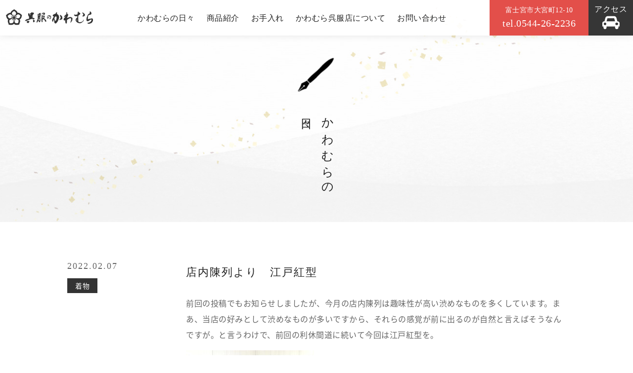

--- FILE ---
content_type: text/html; charset=UTF-8
request_url: https://kawamura-kimono.com/news/1659/
body_size: 9417
content:
<!DOCTYPE html>
<html lang="ja">
<head>
	<meta charset="UTF-8">
    <!--<meta content="width=1240" name="viewport">-->
	<meta name="viewport" content="width=device-width, initial-scale=1.0">
	<!-- デバイスサイズ360px以下用 -->
	<script src="https://cdn.jsdelivr.net/npm/viewport-extra@1.0.4/dist/viewport-extra.min.js"></script>
	<script>

		// minWidth can also be set with single number argument
		new ViewportExtra(375)

	</script>
    <meta content="IE=edge" http-equiv="X-UA-Compatible">
	<meta name="format-detection" content="telephone=no">
    
    <!-- ページタイトル --> 
    <title>店内陳列より　江戸紅型 | きものと帯の専門店　かわむら呉服店</title>
    
	<!--Webサイトの情報設定-->
    <meta content="かわむら呉服店,呉服店,着物,きもの,静岡県,富士宮市,帯,専門店,小紋,訪問着,七五三,なごや帯,付け下げ" name="keywords">
	<meta content="世界遺産のまち富士宮市本町通りにある呉服店です。 本格的で希少性が高く、それでいて現代のシーンに合う染織物を創造、提案します。" name="description">
    <meta content="かわむら呉服店" name="author">
    
    <!--Facebook OGP最適化-->
    <meta content="きものと帯の専門店　かわむら呉服店" property="og:title">
    <meta content="世界遺産のまち富士宮市本町通りにある呉服店です。 本格的で希少性が高く、それでいて現代のシーンに合う染織物を創造、提案します。" property="og:description">
    <meta content="https://kawamura-kimono.com" property="og:url">
    <meta content="https://kawamura-kimono.com/wp/wp-content/themes/kawamura/apple-touch-icon.png" property="og:image" >
    
    <!--アイコン設定-->
    <link href="https://kawamura-kimono.com/wp/wp-content/themes/kawamura/favicon.png" rel="icon" type="image/png">
  	<link href="https://kawamura-kimono.com/wp/wp-content/themes/kawamura/favicon.ico" rel="shortcut icon">
  	<link href="https://kawamura-kimono.com/wp/wp-content/themes/kawamura/apple-touch-icon.png" rel="apple-touch-icon">
           
    <!--スタイルシート設定-->
    <link href="https://kawamura-kimono.com/wp/wp-content/themes/kawamura" rel="stylesheet">
    <link href="https://kawamura-kimono.com/wp/wp-content/themes/kawamura/css/layout.css" rel="stylesheet">
    <link href="https://kawamura-kimono.com/wp/wp-content/themes/kawamura/css/style.css" rel="stylesheet">
    <link href="https://kawamura-kimono.com/wp/wp-content/themes/kawamura/css/slick.css" rel="stylesheet">
	<link href="https://kawamura-kimono.com/wp/wp-content/themes/kawamura/css/jquery.mmenu.all.css" rel="stylesheet">
	<link href="https://kawamura-kimono.com/wp/wp-content/themes/kawamura/css/jquery.mmenu.navbars.css" rel="stylesheet">
        
    <!--IEバグ対策-->       
    <!--[if IE]> 
        <script src="http://html5shiv.googlecode.com/svn/trunk/html5.js"></script>        
        <![endif]-->
    <!--[if lt IE 9]> 
        <script src="http://css3-mediaqueries-js.googlecode.com/svn/trunk/css3-mediaqueries.js"></script> 
        <![endif]-->
        
	<!-- Global site tag (gtag.js) - Google Analytics -->
	<script async src="https://www.googletagmanager.com/gtag/js?id=G-59KG15VYRB"></script>
	<script>
	  window.dataLayer = window.dataLayer || [];
	  function gtag(){dataLayer.push(arguments);}
	  gtag('js', new Date());

	  gtag('config', 'G-59KG15VYRB');
	</script>
	
    <meta name='robots' content='max-image-preview:large' />
<link rel="alternate" title="oEmbed (JSON)" type="application/json+oembed" href="https://kawamura-kimono.com/wp-json/oembed/1.0/embed?url=https%3A%2F%2Fkawamura-kimono.com%2Fnews%2F1659%2F" />
<link rel="alternate" title="oEmbed (XML)" type="text/xml+oembed" href="https://kawamura-kimono.com/wp-json/oembed/1.0/embed?url=https%3A%2F%2Fkawamura-kimono.com%2Fnews%2F1659%2F&#038;format=xml" />
<style id='wp-img-auto-sizes-contain-inline-css' type='text/css'>
img:is([sizes=auto i],[sizes^="auto," i]){contain-intrinsic-size:3000px 1500px}
/*# sourceURL=wp-img-auto-sizes-contain-inline-css */
</style>
<style id='wp-emoji-styles-inline-css' type='text/css'>

	img.wp-smiley, img.emoji {
		display: inline !important;
		border: none !important;
		box-shadow: none !important;
		height: 1em !important;
		width: 1em !important;
		margin: 0 0.07em !important;
		vertical-align: -0.1em !important;
		background: none !important;
		padding: 0 !important;
	}
/*# sourceURL=wp-emoji-styles-inline-css */
</style>
<style id='wp-block-library-inline-css' type='text/css'>
:root{--wp-block-synced-color:#7a00df;--wp-block-synced-color--rgb:122,0,223;--wp-bound-block-color:var(--wp-block-synced-color);--wp-editor-canvas-background:#ddd;--wp-admin-theme-color:#007cba;--wp-admin-theme-color--rgb:0,124,186;--wp-admin-theme-color-darker-10:#006ba1;--wp-admin-theme-color-darker-10--rgb:0,107,160.5;--wp-admin-theme-color-darker-20:#005a87;--wp-admin-theme-color-darker-20--rgb:0,90,135;--wp-admin-border-width-focus:2px}@media (min-resolution:192dpi){:root{--wp-admin-border-width-focus:1.5px}}.wp-element-button{cursor:pointer}:root .has-very-light-gray-background-color{background-color:#eee}:root .has-very-dark-gray-background-color{background-color:#313131}:root .has-very-light-gray-color{color:#eee}:root .has-very-dark-gray-color{color:#313131}:root .has-vivid-green-cyan-to-vivid-cyan-blue-gradient-background{background:linear-gradient(135deg,#00d084,#0693e3)}:root .has-purple-crush-gradient-background{background:linear-gradient(135deg,#34e2e4,#4721fb 50%,#ab1dfe)}:root .has-hazy-dawn-gradient-background{background:linear-gradient(135deg,#faaca8,#dad0ec)}:root .has-subdued-olive-gradient-background{background:linear-gradient(135deg,#fafae1,#67a671)}:root .has-atomic-cream-gradient-background{background:linear-gradient(135deg,#fdd79a,#004a59)}:root .has-nightshade-gradient-background{background:linear-gradient(135deg,#330968,#31cdcf)}:root .has-midnight-gradient-background{background:linear-gradient(135deg,#020381,#2874fc)}:root{--wp--preset--font-size--normal:16px;--wp--preset--font-size--huge:42px}.has-regular-font-size{font-size:1em}.has-larger-font-size{font-size:2.625em}.has-normal-font-size{font-size:var(--wp--preset--font-size--normal)}.has-huge-font-size{font-size:var(--wp--preset--font-size--huge)}.has-text-align-center{text-align:center}.has-text-align-left{text-align:left}.has-text-align-right{text-align:right}.has-fit-text{white-space:nowrap!important}#end-resizable-editor-section{display:none}.aligncenter{clear:both}.items-justified-left{justify-content:flex-start}.items-justified-center{justify-content:center}.items-justified-right{justify-content:flex-end}.items-justified-space-between{justify-content:space-between}.screen-reader-text{border:0;clip-path:inset(50%);height:1px;margin:-1px;overflow:hidden;padding:0;position:absolute;width:1px;word-wrap:normal!important}.screen-reader-text:focus{background-color:#ddd;clip-path:none;color:#444;display:block;font-size:1em;height:auto;left:5px;line-height:normal;padding:15px 23px 14px;text-decoration:none;top:5px;width:auto;z-index:100000}html :where(.has-border-color){border-style:solid}html :where([style*=border-top-color]){border-top-style:solid}html :where([style*=border-right-color]){border-right-style:solid}html :where([style*=border-bottom-color]){border-bottom-style:solid}html :where([style*=border-left-color]){border-left-style:solid}html :where([style*=border-width]){border-style:solid}html :where([style*=border-top-width]){border-top-style:solid}html :where([style*=border-right-width]){border-right-style:solid}html :where([style*=border-bottom-width]){border-bottom-style:solid}html :where([style*=border-left-width]){border-left-style:solid}html :where(img[class*=wp-image-]){height:auto;max-width:100%}:where(figure){margin:0 0 1em}html :where(.is-position-sticky){--wp-admin--admin-bar--position-offset:var(--wp-admin--admin-bar--height,0px)}@media screen and (max-width:600px){html :where(.is-position-sticky){--wp-admin--admin-bar--position-offset:0px}}

/*# sourceURL=wp-block-library-inline-css */
</style><style id='global-styles-inline-css' type='text/css'>
:root{--wp--preset--aspect-ratio--square: 1;--wp--preset--aspect-ratio--4-3: 4/3;--wp--preset--aspect-ratio--3-4: 3/4;--wp--preset--aspect-ratio--3-2: 3/2;--wp--preset--aspect-ratio--2-3: 2/3;--wp--preset--aspect-ratio--16-9: 16/9;--wp--preset--aspect-ratio--9-16: 9/16;--wp--preset--color--black: #000000;--wp--preset--color--cyan-bluish-gray: #abb8c3;--wp--preset--color--white: #ffffff;--wp--preset--color--pale-pink: #f78da7;--wp--preset--color--vivid-red: #cf2e2e;--wp--preset--color--luminous-vivid-orange: #ff6900;--wp--preset--color--luminous-vivid-amber: #fcb900;--wp--preset--color--light-green-cyan: #7bdcb5;--wp--preset--color--vivid-green-cyan: #00d084;--wp--preset--color--pale-cyan-blue: #8ed1fc;--wp--preset--color--vivid-cyan-blue: #0693e3;--wp--preset--color--vivid-purple: #9b51e0;--wp--preset--gradient--vivid-cyan-blue-to-vivid-purple: linear-gradient(135deg,rgb(6,147,227) 0%,rgb(155,81,224) 100%);--wp--preset--gradient--light-green-cyan-to-vivid-green-cyan: linear-gradient(135deg,rgb(122,220,180) 0%,rgb(0,208,130) 100%);--wp--preset--gradient--luminous-vivid-amber-to-luminous-vivid-orange: linear-gradient(135deg,rgb(252,185,0) 0%,rgb(255,105,0) 100%);--wp--preset--gradient--luminous-vivid-orange-to-vivid-red: linear-gradient(135deg,rgb(255,105,0) 0%,rgb(207,46,46) 100%);--wp--preset--gradient--very-light-gray-to-cyan-bluish-gray: linear-gradient(135deg,rgb(238,238,238) 0%,rgb(169,184,195) 100%);--wp--preset--gradient--cool-to-warm-spectrum: linear-gradient(135deg,rgb(74,234,220) 0%,rgb(151,120,209) 20%,rgb(207,42,186) 40%,rgb(238,44,130) 60%,rgb(251,105,98) 80%,rgb(254,248,76) 100%);--wp--preset--gradient--blush-light-purple: linear-gradient(135deg,rgb(255,206,236) 0%,rgb(152,150,240) 100%);--wp--preset--gradient--blush-bordeaux: linear-gradient(135deg,rgb(254,205,165) 0%,rgb(254,45,45) 50%,rgb(107,0,62) 100%);--wp--preset--gradient--luminous-dusk: linear-gradient(135deg,rgb(255,203,112) 0%,rgb(199,81,192) 50%,rgb(65,88,208) 100%);--wp--preset--gradient--pale-ocean: linear-gradient(135deg,rgb(255,245,203) 0%,rgb(182,227,212) 50%,rgb(51,167,181) 100%);--wp--preset--gradient--electric-grass: linear-gradient(135deg,rgb(202,248,128) 0%,rgb(113,206,126) 100%);--wp--preset--gradient--midnight: linear-gradient(135deg,rgb(2,3,129) 0%,rgb(40,116,252) 100%);--wp--preset--font-size--small: 13px;--wp--preset--font-size--medium: 20px;--wp--preset--font-size--large: 36px;--wp--preset--font-size--x-large: 42px;--wp--preset--spacing--20: 0.44rem;--wp--preset--spacing--30: 0.67rem;--wp--preset--spacing--40: 1rem;--wp--preset--spacing--50: 1.5rem;--wp--preset--spacing--60: 2.25rem;--wp--preset--spacing--70: 3.38rem;--wp--preset--spacing--80: 5.06rem;--wp--preset--shadow--natural: 6px 6px 9px rgba(0, 0, 0, 0.2);--wp--preset--shadow--deep: 12px 12px 50px rgba(0, 0, 0, 0.4);--wp--preset--shadow--sharp: 6px 6px 0px rgba(0, 0, 0, 0.2);--wp--preset--shadow--outlined: 6px 6px 0px -3px rgb(255, 255, 255), 6px 6px rgb(0, 0, 0);--wp--preset--shadow--crisp: 6px 6px 0px rgb(0, 0, 0);}:where(.is-layout-flex){gap: 0.5em;}:where(.is-layout-grid){gap: 0.5em;}body .is-layout-flex{display: flex;}.is-layout-flex{flex-wrap: wrap;align-items: center;}.is-layout-flex > :is(*, div){margin: 0;}body .is-layout-grid{display: grid;}.is-layout-grid > :is(*, div){margin: 0;}:where(.wp-block-columns.is-layout-flex){gap: 2em;}:where(.wp-block-columns.is-layout-grid){gap: 2em;}:where(.wp-block-post-template.is-layout-flex){gap: 1.25em;}:where(.wp-block-post-template.is-layout-grid){gap: 1.25em;}.has-black-color{color: var(--wp--preset--color--black) !important;}.has-cyan-bluish-gray-color{color: var(--wp--preset--color--cyan-bluish-gray) !important;}.has-white-color{color: var(--wp--preset--color--white) !important;}.has-pale-pink-color{color: var(--wp--preset--color--pale-pink) !important;}.has-vivid-red-color{color: var(--wp--preset--color--vivid-red) !important;}.has-luminous-vivid-orange-color{color: var(--wp--preset--color--luminous-vivid-orange) !important;}.has-luminous-vivid-amber-color{color: var(--wp--preset--color--luminous-vivid-amber) !important;}.has-light-green-cyan-color{color: var(--wp--preset--color--light-green-cyan) !important;}.has-vivid-green-cyan-color{color: var(--wp--preset--color--vivid-green-cyan) !important;}.has-pale-cyan-blue-color{color: var(--wp--preset--color--pale-cyan-blue) !important;}.has-vivid-cyan-blue-color{color: var(--wp--preset--color--vivid-cyan-blue) !important;}.has-vivid-purple-color{color: var(--wp--preset--color--vivid-purple) !important;}.has-black-background-color{background-color: var(--wp--preset--color--black) !important;}.has-cyan-bluish-gray-background-color{background-color: var(--wp--preset--color--cyan-bluish-gray) !important;}.has-white-background-color{background-color: var(--wp--preset--color--white) !important;}.has-pale-pink-background-color{background-color: var(--wp--preset--color--pale-pink) !important;}.has-vivid-red-background-color{background-color: var(--wp--preset--color--vivid-red) !important;}.has-luminous-vivid-orange-background-color{background-color: var(--wp--preset--color--luminous-vivid-orange) !important;}.has-luminous-vivid-amber-background-color{background-color: var(--wp--preset--color--luminous-vivid-amber) !important;}.has-light-green-cyan-background-color{background-color: var(--wp--preset--color--light-green-cyan) !important;}.has-vivid-green-cyan-background-color{background-color: var(--wp--preset--color--vivid-green-cyan) !important;}.has-pale-cyan-blue-background-color{background-color: var(--wp--preset--color--pale-cyan-blue) !important;}.has-vivid-cyan-blue-background-color{background-color: var(--wp--preset--color--vivid-cyan-blue) !important;}.has-vivid-purple-background-color{background-color: var(--wp--preset--color--vivid-purple) !important;}.has-black-border-color{border-color: var(--wp--preset--color--black) !important;}.has-cyan-bluish-gray-border-color{border-color: var(--wp--preset--color--cyan-bluish-gray) !important;}.has-white-border-color{border-color: var(--wp--preset--color--white) !important;}.has-pale-pink-border-color{border-color: var(--wp--preset--color--pale-pink) !important;}.has-vivid-red-border-color{border-color: var(--wp--preset--color--vivid-red) !important;}.has-luminous-vivid-orange-border-color{border-color: var(--wp--preset--color--luminous-vivid-orange) !important;}.has-luminous-vivid-amber-border-color{border-color: var(--wp--preset--color--luminous-vivid-amber) !important;}.has-light-green-cyan-border-color{border-color: var(--wp--preset--color--light-green-cyan) !important;}.has-vivid-green-cyan-border-color{border-color: var(--wp--preset--color--vivid-green-cyan) !important;}.has-pale-cyan-blue-border-color{border-color: var(--wp--preset--color--pale-cyan-blue) !important;}.has-vivid-cyan-blue-border-color{border-color: var(--wp--preset--color--vivid-cyan-blue) !important;}.has-vivid-purple-border-color{border-color: var(--wp--preset--color--vivid-purple) !important;}.has-vivid-cyan-blue-to-vivid-purple-gradient-background{background: var(--wp--preset--gradient--vivid-cyan-blue-to-vivid-purple) !important;}.has-light-green-cyan-to-vivid-green-cyan-gradient-background{background: var(--wp--preset--gradient--light-green-cyan-to-vivid-green-cyan) !important;}.has-luminous-vivid-amber-to-luminous-vivid-orange-gradient-background{background: var(--wp--preset--gradient--luminous-vivid-amber-to-luminous-vivid-orange) !important;}.has-luminous-vivid-orange-to-vivid-red-gradient-background{background: var(--wp--preset--gradient--luminous-vivid-orange-to-vivid-red) !important;}.has-very-light-gray-to-cyan-bluish-gray-gradient-background{background: var(--wp--preset--gradient--very-light-gray-to-cyan-bluish-gray) !important;}.has-cool-to-warm-spectrum-gradient-background{background: var(--wp--preset--gradient--cool-to-warm-spectrum) !important;}.has-blush-light-purple-gradient-background{background: var(--wp--preset--gradient--blush-light-purple) !important;}.has-blush-bordeaux-gradient-background{background: var(--wp--preset--gradient--blush-bordeaux) !important;}.has-luminous-dusk-gradient-background{background: var(--wp--preset--gradient--luminous-dusk) !important;}.has-pale-ocean-gradient-background{background: var(--wp--preset--gradient--pale-ocean) !important;}.has-electric-grass-gradient-background{background: var(--wp--preset--gradient--electric-grass) !important;}.has-midnight-gradient-background{background: var(--wp--preset--gradient--midnight) !important;}.has-small-font-size{font-size: var(--wp--preset--font-size--small) !important;}.has-medium-font-size{font-size: var(--wp--preset--font-size--medium) !important;}.has-large-font-size{font-size: var(--wp--preset--font-size--large) !important;}.has-x-large-font-size{font-size: var(--wp--preset--font-size--x-large) !important;}
/*# sourceURL=global-styles-inline-css */
</style>

<style id='classic-theme-styles-inline-css' type='text/css'>
/*! This file is auto-generated */
.wp-block-button__link{color:#fff;background-color:#32373c;border-radius:9999px;box-shadow:none;text-decoration:none;padding:calc(.667em + 2px) calc(1.333em + 2px);font-size:1.125em}.wp-block-file__button{background:#32373c;color:#fff;text-decoration:none}
/*# sourceURL=/wp-includes/css/classic-themes.min.css */
</style>
<script type="text/javascript" src="https://kawamura-kimono.com/wp/wp-includes/js/jquery/jquery.min.js?ver=3.7.1" id="jquery-core-js"></script>
<script type="text/javascript" src="https://kawamura-kimono.com/wp/wp-includes/js/jquery/jquery-migrate.min.js?ver=3.4.1" id="jquery-migrate-js"></script>
<link rel="https://api.w.org/" href="https://kawamura-kimono.com/wp-json/" /><link rel="EditURI" type="application/rsd+xml" title="RSD" href="https://kawamura-kimono.com/wp/xmlrpc.php?rsd" />

<link rel="canonical" href="https://kawamura-kimono.com/news/1659/" />
<link rel='shortlink' href='https://kawamura-kimono.com/?p=1659' />
<style type="text/css">.recentcomments a{display:inline !important;padding:0 !important;margin:0 !important;}</style>  
	
</head>
<body itemscope="itemscope" itemtype="http://schema.org/WebPage">
<!-- mmenu用wrap -->
<div id="allwrap">

    
<!-- BEGIN[GLOBAL HEADER] -->
<header id="global_header" class="global_header" role="banner" itemscope="itemscope" itemtype="http://schema.org/WPHeader">
    <div class="header_contents clearfix">
        
        <!-- BEGIN[GLOBAL NAV] -->
        <nav id="global_nav" class="global_nav" role="navigation" itemscope="itemscope" itemtype="http://scheme.org/SiteNavigationElement">
			
			<!--pc_nav_contents-->
			<div class="pc_nav_contents">
								<p class="header_title"><a href="https://kawamura-kimono.com">かわむら呉服店</a></p>
								
				<div class="global_nav_contents clearfix">
					<div class="nav_contents_left">
						<ul class="menu_list clearfix">
							<li><a href="https://kawamura-kimono.com/news/">かわむらの日々</a></li>
							<li><a href="https://kawamura-kimono.com/goods/">商品紹介</a></li>
							<li><a href="https://kawamura-kimono.com/maintenance/">お手入れ</a></li>
							<li><a href="https://kawamura-kimono.com/about/">かわむら呉服店について</a></li>
							<li><a href="https://kawamura-kimono.com/contact/">お問い合わせ</a></li>
						</ul>
					</div>
				</div>

				<div class="nav_contents_right">
					<ul class="clearfix">
						<li class="add">富士宮市大宮町12-10<br><span>tel.0544-26-2236</span></li>
						<li class="access"><a href="https://kawamura-kimono.com/about/#access">アクセス<br><span><i class="fa fa-car" aria-hidden="true"></i></span></a></li>
					</ul>
				</div>
			</div>
			<!--pc_nav_contents-->
			
			<!--sp_nav_contents-->
			<div class="sp_nav_contents">
								<p class="header_title"><a href="https://kawamura-kimono.com">かわむら呉服店</a></p>
				
				<p class="menu"><a href="#slide_menu"><i class="fa fa-bars" aria-hidden="true"></i></a></p>

				<div id="slide_menu" class="sp_nav_menu">
					<ul>
						<li class="mintyo"><a href="https://kawamura-kimono.com">トップページ</a></li>
						<li class="mintyo"><a href="https://kawamura-kimono.com/news/">かわむらの日々</a></li>
						<li class="mintyo"><a href="https://kawamura-kimono.com/goods/">商品紹介</a></li>
						<li class="mintyo"><a href="https://kawamura-kimono.com/maintenance/">お手入れ</a></li>
						<li class="mintyo"><a href="https://kawamura-kimono.com/about/">かわむら呉服店について</a></li>
						<li class="mintyo"><a href="https://kawamura-kimono.com/contact/">お問い合わせ</a></li>
						<li class="mintyo"><a href="https://kawamura-kimono.com/about/#access">アクセス</a></li>

						<li class="top_cover_contents">
							<h3 class="tel"><a href="tel:0544262236"><span>tel.</span>0544-26-2236</a></h3>
							<p class="address">〒418-0066 富士宮市大宮町12-10<br>
							営業時間 10：00～18：00　[定休日：水曜日]
							</p>
						</li>
					</ul>
				</div>
				
			</div>
			<!--sp_nav_contents-->
			
        </nav>
        <!-- END[GLOBAL NAV] -->
        
    </div>
</header>
<!-- END[GLOBAL HEADER] -->
    
<main id="main_content" class="main_content" role="main" itemprop="mainContentOfPage" itemscope="itemscope" itemtype="http://schema.org/Blog">
    

<section class="mainvisual clearfix">       
    <div class="main_image">
        <div class="title_contents_under">
            <img src="https://kawamura-kimono.com/wp/wp-content/themes/kawamura/images/common/icon_news.png" alt="">
            <h1 class="under_title">かわむらの<br class="sp_none">日々</h1>
        </div>
    </div>
</section> 
	
    
    
    
    
<div class="news_single">
        
    <div class="date matchheight">
        <div class="label">
            <time datetime="2022-02-07">2022.02.07</time>
            <span class="category %e7%9d%80%e7%89%a9">
                着物            </span>
        </div>
    </div>
    
    <div class="article_text matchheight">
        <h2>店内陳列より　江戸紅型</h2>
        <div class="editor_area">
            <p>前回の投稿でもお知らせしましたが、今月の店内陳列は趣味性が高い渋めなものを多くしています。まあ、当店の好みとして渋めなものが多いですから、それらの感覚が前に出るのが自然と言えばそうなんですが。と言うわけで、前回の利休間道に続いて今回は江戸紅型を。</p>
<p><img fetchpriority="high" decoding="async" class="size-medium wp-image-1655" src="https://kawamura-kimono.com/wp/wp-content/uploads/2022/02/IMG_20220206_143544-259x300.jpg" alt="" width="259" height="300" /></p>
<p>紅型の名を冠してはいますが、沖縄とは大きく表情が異なりますね。製法としても沖縄の特徴である顔料を使わず、型紙の使い方も全く違います。</p>
<p><img decoding="async" class="alignnone size-medium wp-image-1656" src="https://kawamura-kimono.com/wp/wp-content/uploads/2022/02/IMG_20220206_145321-300x225.jpg" alt="" width="300" height="225" /></p>
<p>渋い色目と細やかな表現。何度も奢侈禁止令が出された江戸では衣服の華やかなな色も禁止され、そのため許された茶色や鼠色の新色が次々に開発されたそうです。その多彩さは「四十八茶百鼠」と表現されたくらいだそうです。そして、それがよく知られる江戸人の粋に繋がった一面もあるのでしょうね。</p>
<p><img decoding="async" class="alignnone size-medium wp-image-1658" src="https://kawamura-kimono.com/wp/wp-content/uploads/2022/02/IMG_20220206_145328-300x225.jpg" alt="" width="300" height="225" /></p>
<p>そんな歴史に少し思いを馳せてみると、この一品の味わいもその分深まるかなと思います。日本も決して狭くないですね。</p>
<p>&nbsp;</p>
        </div>
    </div>
    </div>

<div class="btn_base">
    <a href="https://kawamura-kimono.com/news/">お知らせ一覧へ戻る</a>
</div>

<!-- BEGIN[GLOBAL FOOTER] -->
<footer id="global_footer" class="global_footer" role="contentinfo">
    <div class="footer_inner">
        <p class="mintyo"><span>世界遺産のまち富士宮市本町通りにある呉服店</span></p>
        <img src="https://kawamura-kimono.com/wp/wp-content/themes/kawamura/images/common/logo_footer.png" alt="きものと帯の専門店　呉服のかわむら">
        <!--<p>〒418-0066　静岡県富士宮市大宮町12-10 <br class="pc_none">｜ tel. 0544-26-2236 ｜<br class="pc_none"> 営業時間 10：00～18：00</p>-->
        <ul class="clearfix">
			<li>〒418-0066　静岡県富士宮市大宮町12-10</li>
			<li>tel. 0544-26-2236</li>
			<li>営業時間 10：00～18：00</li>
		</ul>
    </div>
    <p>©呉服のかわむら</p>
</footer>
<!-- END[GLOBAL FOOTER] -->


<!-- BEGIN[JAVASCRIPT] -->
<script src="https://kawamura-kimono.com/wp/wp-content/themes/kawamura/js/rem.min.js"></script>
<script src="https://kawamura-kimono.com/wp/wp-content/themes/kawamura/js/jquery.smoothScroll.js"></script>
<!--mmenu-->
<script src="https://kawamura-kimono.com/wp/wp-content/themes/kawamura/js/jquery.mmenu.all.js"></script>
<script>
	jQuery(document).ready(function() {
			jQuery("#slide_menu").mmenu({
        "slidingSubmenus": false,
				"extensions": [
          "border-full",
          "fx-menu-slide",
          "fx-listitems-slide",
          "multiline",
          "pagedim-black",
          "position-front",
          "position-left",
          "shadow-page",
          "shadow-panels",
         ]
      });
   });
</script>

<!--matchHeight-->
<script src="https://kawamura-kimono.com/wp/wp-content/themes/kawamura/js/jquery.matchHeight.js"></script>
<script type="text/javascript">
  jQuery(function() {
			jQuery('.matchheight').matchHeight();
	});
</script>

<!--slick-->
<script src="https://kawamura-kimono.com/wp/wp-content/themes/kawamura/js/slick.js"></script>
<script>
jQuery('.top_mainslider').slick({
	autoplay:true,
	autoplaySpeed:4000,
	speed: 1500,
	dots:true,
	arrows:false,
	pauseOnHover:false,
});
</script>
    
<script>
jQuery('.goods_slider').slick({
	infinite: true,
	slidesToShow: 1,
	slidesToScroll: 1,
	arrows: false,
	fade: true,
	asNavFor: '.goods_slider_nav',
});
jQuery('.goods_slider_nav').slick({
	accessibility: true,
	autoplay: true,
	autoplaySpeed: 4000,
	speed: 400,
	arrows: true,
    prevArrow: '<button class="slick-prev slick-arrow" aria-label="Previous" type="button" style="display: block;"><i class="fa fa-angle-left" aria-hidden="true"></i></button>',
    nextArrow: '<button class="slick-next slick-arrow" aria-label="Next" type="button" style="display: block;"><i class="fa fa-angle-right" aria-hidden="true"></i></button>',
	infinite: true,
	slidesToShow: 4,
	slidesToScroll: 1,
	asNavFor: '.goods_slider',
	focusOnSelect: true,
});
</script>





<!-- END[JAVASCRIPT] -->
<script type="speculationrules">
{"prefetch":[{"source":"document","where":{"and":[{"href_matches":"/*"},{"not":{"href_matches":["/wp/wp-*.php","/wp/wp-admin/*","/wp/wp-content/uploads/*","/wp/wp-content/*","/wp/wp-content/plugins/*","/wp/wp-content/themes/kawamura/*","/*\\?(.+)"]}},{"not":{"selector_matches":"a[rel~=\"nofollow\"]"}},{"not":{"selector_matches":".no-prefetch, .no-prefetch a"}}]},"eagerness":"conservative"}]}
</script>
<script id="wp-emoji-settings" type="application/json">
{"baseUrl":"https://s.w.org/images/core/emoji/17.0.2/72x72/","ext":".png","svgUrl":"https://s.w.org/images/core/emoji/17.0.2/svg/","svgExt":".svg","source":{"concatemoji":"https://kawamura-kimono.com/wp/wp-includes/js/wp-emoji-release.min.js?ver=77db0e4f09a221db3376ee45a22a5e0e"}}
</script>
<script type="module">
/* <![CDATA[ */
/*! This file is auto-generated */
const a=JSON.parse(document.getElementById("wp-emoji-settings").textContent),o=(window._wpemojiSettings=a,"wpEmojiSettingsSupports"),s=["flag","emoji"];function i(e){try{var t={supportTests:e,timestamp:(new Date).valueOf()};sessionStorage.setItem(o,JSON.stringify(t))}catch(e){}}function c(e,t,n){e.clearRect(0,0,e.canvas.width,e.canvas.height),e.fillText(t,0,0);t=new Uint32Array(e.getImageData(0,0,e.canvas.width,e.canvas.height).data);e.clearRect(0,0,e.canvas.width,e.canvas.height),e.fillText(n,0,0);const a=new Uint32Array(e.getImageData(0,0,e.canvas.width,e.canvas.height).data);return t.every((e,t)=>e===a[t])}function p(e,t){e.clearRect(0,0,e.canvas.width,e.canvas.height),e.fillText(t,0,0);var n=e.getImageData(16,16,1,1);for(let e=0;e<n.data.length;e++)if(0!==n.data[e])return!1;return!0}function u(e,t,n,a){switch(t){case"flag":return n(e,"\ud83c\udff3\ufe0f\u200d\u26a7\ufe0f","\ud83c\udff3\ufe0f\u200b\u26a7\ufe0f")?!1:!n(e,"\ud83c\udde8\ud83c\uddf6","\ud83c\udde8\u200b\ud83c\uddf6")&&!n(e,"\ud83c\udff4\udb40\udc67\udb40\udc62\udb40\udc65\udb40\udc6e\udb40\udc67\udb40\udc7f","\ud83c\udff4\u200b\udb40\udc67\u200b\udb40\udc62\u200b\udb40\udc65\u200b\udb40\udc6e\u200b\udb40\udc67\u200b\udb40\udc7f");case"emoji":return!a(e,"\ud83e\u1fac8")}return!1}function f(e,t,n,a){let r;const o=(r="undefined"!=typeof WorkerGlobalScope&&self instanceof WorkerGlobalScope?new OffscreenCanvas(300,150):document.createElement("canvas")).getContext("2d",{willReadFrequently:!0}),s=(o.textBaseline="top",o.font="600 32px Arial",{});return e.forEach(e=>{s[e]=t(o,e,n,a)}),s}function r(e){var t=document.createElement("script");t.src=e,t.defer=!0,document.head.appendChild(t)}a.supports={everything:!0,everythingExceptFlag:!0},new Promise(t=>{let n=function(){try{var e=JSON.parse(sessionStorage.getItem(o));if("object"==typeof e&&"number"==typeof e.timestamp&&(new Date).valueOf()<e.timestamp+604800&&"object"==typeof e.supportTests)return e.supportTests}catch(e){}return null}();if(!n){if("undefined"!=typeof Worker&&"undefined"!=typeof OffscreenCanvas&&"undefined"!=typeof URL&&URL.createObjectURL&&"undefined"!=typeof Blob)try{var e="postMessage("+f.toString()+"("+[JSON.stringify(s),u.toString(),c.toString(),p.toString()].join(",")+"));",a=new Blob([e],{type:"text/javascript"});const r=new Worker(URL.createObjectURL(a),{name:"wpTestEmojiSupports"});return void(r.onmessage=e=>{i(n=e.data),r.terminate(),t(n)})}catch(e){}i(n=f(s,u,c,p))}t(n)}).then(e=>{for(const n in e)a.supports[n]=e[n],a.supports.everything=a.supports.everything&&a.supports[n],"flag"!==n&&(a.supports.everythingExceptFlag=a.supports.everythingExceptFlag&&a.supports[n]);var t;a.supports.everythingExceptFlag=a.supports.everythingExceptFlag&&!a.supports.flag,a.supports.everything||((t=a.source||{}).concatemoji?r(t.concatemoji):t.wpemoji&&t.twemoji&&(r(t.twemoji),r(t.wpemoji)))});
//# sourceURL=https://kawamura-kimono.com/wp/wp-includes/js/wp-emoji-loader.min.js
/* ]]> */
</script>
</div>
<!-- mmenu用wrapここまで -->
</body>
</html>


--- FILE ---
content_type: text/html; charset=UTF-8
request_url: https://kawamura-kimono.com/wp/wp-content/themes/kawamura
body_size: 121
content:
<br />
<b>Fatal error</b>:  Uncaught Error: Call to undefined function get_header() in /home/adline35/kawamura-kimono.com/public_html/wp/wp-content/themes/kawamura/index.php:1
Stack trace:
#0 {main}
  thrown in <b>/home/adline35/kawamura-kimono.com/public_html/wp/wp-content/themes/kawamura/index.php</b> on line <b>1</b><br />


--- FILE ---
content_type: text/css
request_url: https://kawamura-kimono.com/wp/wp-content/themes/kawamura/css/style.css
body_size: 11074
content:
@charset "UTF-8";
/*
*
* Copyright (c) 2016, AD Line Inc. All rights reserved.
* Data : 2016.04.20
*
*/
/* Googleフォント　Noto Sans,Robot,Open Sans */
@import url(https://fonts.googleapis.com/earlyaccess/notosansjapanese.css);
@import url(https://fonts.googleapis.com/css?family=Roboto:400,100,100italic,300,300italic,400italic,500,500italic,700italic,700,900);
@import url(https://fonts.googleapis.com/css?family=Open+Sans:400,300,300italic,400italic,600,600italic,700,700italic,800);
/* アイコンフォント　Google Material,Font Awesome */
@import url(https://fonts.googleapis.com/icon?family=Material+Icons);
@import url(https://maxcdn.bootstrapcdn.com/font-awesome/4.7.0/css/font-awesome.min.css);
/*****************************************************

 SCSS用
 
*****************************************************/
/*****************************************************

 Common - Layout
 
*****************************************************/
html {
  font-size: 10px;
}

body {
  position: relative;
  width: auto;
  height: auto;
  /*min-width: 1440px;*/
  background: #fff;
  z-index: 0;
  color: #666666;
  font-size: 1.6rem;
  font-family: 'Noto Sans Japanese','Noto Sans', "游ゴシック", YuGothic, "ヒラギノ角ゴ Pro W3", "Hiragino Kaku Gothic Pro", "メイリオ", Meiryo, "ＭＳ Ｐゴシック", "MS PGothic", sans-serif , serif;
  font-weight: normal;
  line-height: 2;
  letter-spacing: 0.5px;
}

.inner {
  max-width: 1008px;
  margin: 0 auto;
  position: relative;
}

.main_content {
  position: relative;
  width: 100%;
  height: auto;
}

.lead {
  text-align: center;
}

@media screen and (max-width: 820px) {
  body {
    min-width: auto;
    font-size: 1.4rem;
  }

  .inner {
    width: 95%;
    margin-left: auto;
    margin-right: auto;
    position: relative;
  }

  .lead {
    text-align: left;
  }
}
/*PCでは表示しない*/
@media screen and (min-width: 820px) {
  .pc_none {
    display: none !important;
  }
}
/*SPでは表示しない*/
@media screen and (max-width: 820px) {
  .sp_none {
    display: none !important;
  }
}
/*****************************************************

 Common - Parts
 
*****************************************************/
/*　画像
----------------------------------------------------*/
/*img{
	max-width:100%;
	height:auto;
	vertical-align: bottom;
	margin:0;
	padding:0;
}*/
/*　リンク
----------------------------------------------------*/
a {
  color: #E34F4A;
  text-decoration: none;
  -webkit-transition: 0.3s;
  -moz-transition: 0.3s;
  -ms-transition: 0.3s;
  -o-transition: 0.3s;
  transition: 0.3s;
}
a:hover {
  opacity: 0.7;
}

/*　カラム
----------------------------------------------------*/
.col2_li {
  position: relative;
  width: 100%;
  height: auto;
}
.col2_li > li {
  float: left;
  width: 48%;
  height: auto;
  margin: 2.5% 0 0 4%;
}
.col2_li > li:nth-child(2n+1) {
  margin-left: 0;
}
.col2_li > li:nth-child(-n+2) {
  margin-top: 0;
}

.col3_li {
  position: relative;
  width: 100%;
  height: auto;
}
.col3_li > li {
  float: left;
  width: 31%;
  height: auto;
  margin: 6% 0 0 3.5%;
}
.col3_li > li:nth-child(3n+1) {
  margin-left: 0;
}
.col3_li > li:nth-child(-n+3) {
  margin-top: 0;
}

.col4_li {
  position: relative;
  width: 100%;
  height: auto;
}
.col4_li > li {
  float: left;
  width: 23.5%;
  height: auto;
  margin: 3% 0 0 2%;
}
.col4_li > li:nth-child(4n+1) {
  margin-left: 0;
}
.col4_li > li:nth-child(-n+4) {
  margin-top: 0;
}

/*　ボタン
----------------------------------------------------*/
/* button */
.button, .button02, .btn_base {
  display: inline-block;
  width: auto;
  height: auto;
  text-decoration: none;
  outline: none;
  border-radius: 4px;
  position: relative;
  cursor: pointer;
  cursor: hand;
}
.button::before, .button::after, .button02::before, .button02::after, .btn_base::before, .btn_base::after {
  position: absolute;
  z-index: -1;
  display: block;
  content: '';
}
.button, .button::before, .button::after, .button02, .button02::before, .button02::after, .btn_base, .btn_base::before, .btn_base::after {
  -webkit-box-sizing: border-box;
  -moz-box-sizing: border-box;
  box-sizing: border-box;
  -webkit-transition: all .3s;
  transition: all .3s;
}

.button {
  width: 100%;
  background-color: #FFF;
  border: 1px solid #333333;
  color: #EA4747;
  text-align: center;
  padding: 10px 8px;
}
.button:hover {
  color: #fff;
  background-color: #333;
}

.button02 {
  width: 100%;
  background-color: #EA4747;
  border: 1px solid #EA4747;
  color: #FFF;
  text-align: center;
  padding: 10px 8px;
}
.button02:hover {
  color: #333;
  background-color: #fff;
  border: 1px solid #333333;
}

.btn_base {
  box-sizing: border-box;
  display: block;
  width: 300px;
  height: auto;
  margin: 40px auto 0;
  padding: 10px 8px;
  border: 1px solid #333333;
  border-radius: 4px;
  color: #EA4747;
  text-align: center;
  background: #FFF;
}

.btn_mtp16 {
  box-sizing: border-box;
  display: block;
  width: 300px;
  height: auto;
  margin: 16px auto;
  padding: 10px 8px;
  border: 1px solid #333333;
  border-radius: 4px;
  color: #EA4747;
  text-align: center;
  background: #FFF;
}

@media screen and (max-width: 820px) {
  .btn_mtp16 {
    width: 100%;
  }
}
/*　見出し
----------------------------------------------------*/
.h_toptitle {
  font-family: "Noto Serif JP";
  margin: 100px 0 24px;
  text-align: center;
  font-size: 2.8rem;
  color: #111111;
}
.h_toptitle + section > .h_toptitle {
  margin-top: 0;
}
.h_toptitle span {
  display: block;
  width: auto;
  height: auto;
}

@media screen and (max-width: 820px) {
  .h_toptitle {
    font-family: "Noto Serif JP";
    margin: 10% 0 24px;
    text-align: center;
    font-size: 2.4rem;
    color: #111111;
  }
  .h_toptitle + section > .h_toptitle {
    margin-top: 0;
  }
  .h_toptitle span {
    display: block;
    width: auto;
    height: auto;
  }
  .h_toptitle span img {
    width: 64px;
    height: 64px;
  }
}
.h_title {
  margin: 80px 0 24px;
  font-size: 2.0rem;
  font-family: "Noto Serif JP";
  text-align: center;
  color: #222222;
}

@media screen and (max-width: 820px) {
  .h_title {
    margin: 40px 0 16px;
    font-size: 2.0rem;
    font-family: "Noto Serif JP";
    text-align: center;
    color: #222222;
  }
}
/*　フォント
----------------------------------------------------*/
.mintyo {
  font-family: "Noto Serif JP";
}

/*　テーブル
----------------------------------------------------*/
table {
  width: 100%;
  font-weight: 400;
  line-height: 1;
}
table tr {
  border-bottom: solid 1px #666666;
}
table tr th {
  width: 112px;
  padding: 24px 24px 24px 24px;
  color: #333333;
}
table tr td {
  padding: 24px 24px 24px 24px;
  color: #666666;
}
table tr:first-of-type th, table tr:first-of-type td {
  padding-top: 0;
}

@media screen and (max-width: 820px) {
  table {
    width: 100%;
    font-weight: 400;
    line-height: 1;
  }
  table tr {
    border-bottom: solid 1px #666666;
  }
  table tr th {
    width: 25%;
    padding: 20px 24px 20px 0;
    color: #333333;
  }
  table tr td {
    padding: 20px 24px 20px 24px;
    color: #666666;
    line-height: 1.4;
  }
  table tr:first-of-type th, table tr:first-of-type td {
    padding-top: 0;
  }
}
table.form_tbl {
  width: 100%;
  font-weight: 400;
  line-height: 1;
}
table.form_tbl tr {
  border-bottom: solid 1px #666666;
}
table.form_tbl tr th {
  width: 284px;
  padding: 24px 20px 24px 20px;
  color: #333333;
  text-align: center;
}
table.form_tbl tr td {
  padding: 16px 20px 16px 20px;
  color: #666666;
}
table.form_tbl tr:first-of-type th, table.form_tbl tr:first-of-type td {
  padding-top: 0;
}

@media screen and (max-width: 820px) {
  table.form_tbl {
    width: 100%;
    font-weight: 400;
    line-height: 1;
  }
  table.form_tbl tr {
    border-bottom: solid 1px #666666;
  }
  table.form_tbl tr th {
    display: block;
    width: 100%;
    padding: 24px 8px 16px;
    box-sizing: border-box;
    color: #333333;
    text-align: left;
  }
  table.form_tbl tr td {
    display: block;
    width: 100%;
    padding: 0 8px 16px;
    box-sizing: border-box;
    color: #666666;
  }
  table.form_tbl tr:first-of-type th, table.form_tbl tr:first-of-type td {
    padding-top: 0;
  }
}
/* フォーム関係リセット
----------------------------------------------------*/
input, button, textarea, select {
  margin: 0;
  padding: 0;
  background: none;
  border: none;
  border-radius: 0;
  outline: none;
  -webkit-appearance: none;
  -moz-appearance: none;
  appearance: none;
}

/* フォーム関係装飾
----------------------------------------------------*/
input[type="text"], input[type="tel"], input[type="email"], textarea, select {
  box-sizing: border-box;
  width: 100%;
  height: auto;
  padding: 8px 12px;
  background: #fff;
  border: 1px solid #cccccc;
  -webkit-transition: all .3s;
  transition: all .3s;
  -webkit-border-radius: 3px;
  -moz-border-radius: 3px;
  -ms-border-radius: 3px;
  -o-border-radius: 3px;
  border-radius: 3px;
  font-family: 'Noto Sans Japanese', "游ゴシック", YuGothic, "ヒラギノ角ゴ Pro W3", "Hiragino Kaku Gothic Pro", "メイリオ", Meiryo, "ＭＳ Ｐゴシック", "MS PGothic", sans-serif;
  font-weight: normal;
}
input[type="text"].w90, input[type="tel"].w90, input[type="email"].w90, textarea.w90, select.w90 {
  width: 90%;
}
input[type="text"].w80, input[type="tel"].w80, input[type="email"].w80, textarea.w80, select.w80 {
  width: 80%;
}
input[type="text"].w70, input[type="tel"].w70, input[type="email"].w70, textarea.w70, select.w70 {
  width: 70%;
}
input[type="text"].w60, input[type="tel"].w60, input[type="email"].w60, textarea.w60, select.w60 {
  width: 60%;
}
input[type="text"].w50, input[type="tel"].w50, input[type="email"].w50, textarea.w50, select.w50 {
  width: 50%;
}
input[type="text"].w40, input[type="tel"].w40, input[type="email"].w40, textarea.w40, select.w40 {
  width: 40%;
}
input[type="text"].w20, input[type="tel"].w20, input[type="email"].w20, textarea.w20, select.w20 {
  width: 20%;
}
input[type="text"].zip, input[type="tel"].zip, input[type="email"].zip, textarea.zip, select.zip {
  width: 40%;
}
input[type="text"].addr, input[type="tel"].addr, input[type="email"].addr, textarea.addr, select.addr {
  width: 80%;
  margin-top: 16px;
}

.zip_btn {
  margin-left: 24px;
  color: #fff;
  background: #666;
  padding: 8px 24px;
  border-radius: 4px;
  cursor: pointer;
  cursor: hand;
}

@media screen and (max-width: 820px) {
  input[type="text"].w90, input[type="text"].w80, input[type="text"].w70, input[type="text"].w60, input[type="text"].w50, input[type="text"].w40, input[type="text"].w20, input[type="tel"].w90, input[type="tel"].w80, input[type="tel"].w70, input[type="tel"].w60, input[type="tel"].w50, input[type="tel"].w40, input[type="tel"].w20, input[type="email"].w90, input[type="email"].w80, input[type="email"].w70, input[type="email"].w60, input[type="email"].w50, input[type="email"].w40, input[type="email"].w20, textarea.w90, textarea.w80, textarea.w70, textarea.w60, textarea.w50, textarea.w40, textarea.w20, select.w90, select.w80, select.w70, select.w60, select.w50, select.w40, select.w20 {
    width: 100%;
  }
  input[type="text"].zip, input[type="tel"].zip, input[type="email"].zip, textarea.zip, select.zip {
    width: 50%;
  }
  input[type="text"].addr, input[type="tel"].addr, input[type="email"].addr, textarea.addr, select.addr {
    width: 100%;
    margin-top: 16px;
  }

  .zip_btn {
    margin-left: 20px;
    color: #fff;
    background: #666;
    padding: 10px 16px;
    border-radius: 4px;
    cursor: pointer;
    cursor: hand;
    width: 40%;
    font-size: 1.2rem;
  }
}
/* Chrome */
::-webkit-input-placeholder {
  color: #cccccc;
}

/* Firefox */
::-moz-placeholder {
  color: #cccccc;
}

/* IE */
:-ms-input-placeholder {
  color: #cccccc;
}

input[type="checkbox"], input[type="radio"] {
  display: none;
}

label {
  position: relative;
  display: inline-block;
  padding: 3px 3px 3px 22px;
  cursor: pointer;
}

label::before {
  position: absolute;
  content: '';
  top: 50%;
  left: 0;
  width: 14px;
  height: 14px;
  margin-top: -8px;
  background: #fff;
  border: 1px solid #ccc;
  border-radius: 3px;
}

label::before {
  width: 16px;
  height: 16px;
  margin-top: -9px;
}

input[type="radio"] label {
  padding: 3px 3px 3px 0;
}

input[type="checkbox"]:checked + span.wpcf7-list-item-label::after {
  position: absolute;
  content: '';
  top: 10px;
  left: 3px;
  width: 15px;
  height: 6px;
  border-left: 2px solid #333;
  border-bottom: 2px solid #333;
  -webkit-transform: rotate(-45deg);
  transform: rotate(-45deg);
}

input[type="radio"]:checked + span.wpcf7-list-item-label::after {
  position: absolute;
  content: '';
  top: 12px;
  left: 5px;
  width: 8px;
  height: 8px;
  border-radius: 50%;
  background: #333;
}

.radio-label label::before {
  border-radius: 50%;
}

/*contactform7 ラジオボタンリスト*/
span.wpcf7-list-item {
  display: inline-block;
  margin: 0 0 0 2em !important;
}
span.wpcf7-list-item:first-of-type {
  margin-left: 0 !important;
}

/*contactform7 エラーメッセージ*/
span.wpcf7-not-valid-tip {
  margin-top: 16px;
  color: #f00;
  font-size: 1em;
  font-weight: normal;
  display: block;
}

/*contactform7 送信完了メッセージ枠*/
div.wpcf7-mail-sent-ok {
  border: 2px solid #E34F4A !important;
}

/* googlemap
----------------------------------------------------*/
@media screen and (max-width: 820px) {
  .googlemap {
    position: relative;
    padding-bottom: 25.12%;
    padding-top: 80px;
    height: 0;
    overflow: hidden;
  }

  .googlemap iframe,
  .googlemap object,
  .googlemap embed {
    position: absolute;
    top: 0;
    left: 0;
    width: 100%;
    height: 100%;
  }
}
/*　リスト
----------------------------------------------------*/
/* ページトップ
----------------------------------------------------*/
/* トピックパス
----------------------------------------------------*/
/*****************************************************

 Template - Header
 
*****************************************************/
.global_header {
  display: block;
  width: 100%;
  height: 72px;
  min-width: 1400px;
  background-color: rgba(255, 255, 255, 0.9);
  box-shadow: 0 0 15px 0 rgba(0, 0, 0, 0.1);
  position: fixed;
  top: 0;
  z-index: 999;
}

@media screen and (max-width: 1400px) {
  .global_header {
    min-width: auto;
  }
}
@media screen and (max-width: 1080px) {
  .global_header {
    min-width: auto;
    height: 64px;
  }
}
/* header_contents
--------------------------------------*/
.header_contents {
  width: 100%;
  height: 100%;
  display: block;
}
.header_contents .header_title {
  width: 260px;
  height: 64px;
  margin: 8px 0 0 1.2%;
}
.header_contents .header_title a {
  display: block;
  width: 100%;
  height: 100%;
  text-indent: -9999px;
  overflow: hidden;
  background: url("../images/common/title_logo.png") no-repeat;
  background-size: contain;
  transition: 0.3s;
}
.header_contents .header_title a:hover {
  opacity: 0.7;
}

@media screen and (max-width: 1400px) {
  .header_contents {
    width: 100%;
    height: 100%;
  }
  .header_contents .header_title {
    width: 180px;
    height: 36px;
    margin: 0 0 0 10px;
  }
  .header_contents .header_title a {
    display: block;
    width: 100%;
    height: 100%;
    text-indent: -9999px;
    overflow: hidden;
    background: url("../images/common/title_logo.png") no-repeat;
    background-size: contain;
    transition: 0.3s;
  }
  .header_contents .header_title a:hover {
    opacity: 0.7;
  }
}
/* global_nav
----------------------------------------------------*/
.global_nav .sp_nav_contents {
  display: none;
}
.global_nav .pc_nav_contents {
  display: flex;
  justify-content: space-between;
  align-items: center;
  width: 100%;
  height: 72px;
  margin-right: 1.2%;
}
.global_nav .pc_nav_contents .nav_contents_left {
  display: flex;
  justify-content: center;
  align-items: center;
  max-width: 1000px;
  /*height: 100%;*/
}
.global_nav .pc_nav_contents .nav_contents_left .menu_list {
  /*margin-top:22px;*/
  display: flex;
  align-items: center;
  justify-content: center;
}
.global_nav .pc_nav_contents .nav_contents_left .menu_list li {
  margin-left: 40px;
}
.global_nav .pc_nav_contents .nav_contents_left .menu_list li:first-of-type {
  margin-left: 0;
}
.global_nav .pc_nav_contents .nav_contents_left .menu_list li a {
  color: #222222;
  font-size: 1.6rem;
  font-family: "Noto Serif JP";
  position: relative;
  transition: 0.3s;
}
.global_nav .pc_nav_contents .nav_contents_left .menu_list li a:hover {
  color: #848484;
}
.global_nav .pc_nav_contents .nav_contents_left .menu_list li.active a {
  color: #848484;
}
.global_nav .pc_nav_contents .nav_contents_right ul {
  display: flex;
  justify-content: center;
  align-items: center;
  color: #FFF;
  text-align: center;
  font-family: "Noto Serif JP";
}
.global_nav .pc_nav_contents .nav_contents_right ul li.add {
  display: block;
  box-sizing: border-box;
  width: 240px;
  height: 72px;
  padding: 8px;
  background-color: #E34F4A;
  line-height: 1.4;
}
.global_nav .pc_nav_contents .nav_contents_right ul li.add span {
  font-size: 2.4rem;
  line-height: 1.4;
}
.global_nav .pc_nav_contents .nav_contents_right ul li.access {
  width: 90px;
}
.global_nav .pc_nav_contents .nav_contents_right ul li.access a {
  box-sizing: border-box;
  display: block;
  height: 72px;
  padding: 8px;
  background-color: #363636;
  color: #FFF;
  line-height: 1.4;
}
.global_nav .pc_nav_contents .nav_contents_right ul li.access span {
  font-size: 3rem;
  line-height: 1;
}

@media screen and (max-width: 1400px) {
  .global_nav .pc_nav_contents .nav_contents_left .menu_list li {
    margin-left: 24px;
  }
  .global_nav .pc_nav_contents .nav_contents_right ul li.add {
    width: 200px;
    font-size: 1.4rem;
    line-height: 1.8;
  }
  .global_nav .pc_nav_contents .nav_contents_right ul li.add span {
    font-size: 2.0rem;
    line-height: 1.4;
  }
}
@media screen and (max-width: 1200px) {
  .global_nav .pc_nav_contents .nav_contents_left .menu_list li {
    margin-left: 24px;
  }
  .global_nav .pc_nav_contents .nav_contents_left .menu_list li a {
    font-size: 1.4rem;
  }
  .global_nav .pc_nav_contents .nav_contents_right ul li.add {
    width: 180px;
    font-size: 1.3rem;
    line-height: 1.8;
  }
  .global_nav .pc_nav_contents .nav_contents_right ul li.add span {
    font-size: 1.8rem;
    line-height: 1.6;
  }
  .global_nav .pc_nav_contents .nav_contents_right ul li.access span {
    font-size: 2.4rem;
    line-height: 1.3;
  }
}
@media screen and (max-width: 1080px) {
  .global_nav .pc_nav_contents {
    display: none;
  }
  .global_nav .sp_nav_contents {
    display: flex;
    width: 100%;
    height: 64px;
    -webkit-align-items: center;
    align-items: center;
  }
  .global_nav .sp_nav_contents .sp_head_logo {
    margin-left: 10px;
  }
  .global_nav .sp_nav_contents .sp_head_logo img {
    width: 260px;
    height: 40px;
  }
  .global_nav .sp_nav_contents .menu {
    margin-left: auto;
    margin-right: 10px;
    width: 30px;
    height: 30px;
    text-align: center;
  }
  .global_nav .sp_nav_contents .menu a {
    font-size: 3.0rem;
    line-height: 1;
  }

  .sp_nav_menu ul .top_cover_contents {
    padding: 5% 0 5% 20px;
  }
  .sp_nav_menu ul .top_cover_contents h3 {
    font-size: 2.4rem;
    font-family: "Noto Serif JP";
  }
  .sp_nav_menu ul .top_cover_contents h3 span {
    font-size: 1.6rem;
  }
  .sp_nav_menu ul .top_cover_contents p.address {
    margin-top: 8px;
    font-size: 1.2rem;
  }
  .sp_nav_menu ul .top_cover_contents a {
    color: #333;
  }
  .sp_nav_menu ul .top_cover_contents a i {
    color: #333 !important;
  }
}
/* top_mainvisual
----------------------------------------------------*/
.top_mainvisual {
  position: relative;
}
.top_mainvisual .title_contents .main_image_copy {
  position: absolute;
  top: 45%;
  left: 50%;
  transform: translate(-50%, -50%);
  -webkit-transform: translate(-50%, -50%);
  -ms-transform: translate(-50%, -50%);
  -ms-writing-mode: tb-rl;
  writing-mode: vertical-rl;
  text-shadow: 0px 1px 5px #000;
  z-index: 98;
  color: #FFF;
  font-size: 2.4rem;
  font-family: "Noto Serif JP";
  letter-spacing: 6px;
}
.top_mainvisual .title_contents .top_maintitle {
  display: block;
  width: 376px;
  height: 110px;
  text-indent: -9999px;
  overflow: hidden;
  background: url("../images/common/logo_main_image.png") center center no-repeat;
  background-size: contain;
  margin: auto;
  position: absolute;
  top: 380px;
  bottom: 0;
  left: 0;
  right: 0;
  z-index: 99;
}

@media screen and (max-width: 820px) {
  .top_mainvisual {
    margin-top: 64px;
    width: 100%;
    height: 40vh;
    position: relative;
    overflow: hidden;
  }
  .top_mainvisual .title_contents {
    position: absolute;
    top: 0;
    left: 0;
    right: 0;
    bottom: 0;
    margin: auto;
    width: 90%;
    height: 130px;
    transform: none;
    -webkit-transform: none;
    -ms-transform: none;
  }
  .top_mainvisual .title_contents .main_image_copy {
    position: relative;
    top: 0;
    bottom: 0;
    left: 0;
    right: 0;
    writing-mode: horizontal-tb;
    text-shadow: 0px 1px 5px #000;
    z-index: 98;
    color: #FFF;
    font-size: 1.4rem;
    font-family: "Noto Serif JP";
    letter-spacing: 4px;
    text-align: center;
    transform: none;
    -webkit-transform: none;
    -ms-transform: none;
  }
  .top_mainvisual .title_contents .top_maintitle {
    display: block;
    width: 90%;
    height: 80px;
    text-indent: -9999px;
    overflow: hidden;
    background: url(../images/common/logo_main_image.png) center bottom no-repeat;
    background-size: contain;
    margin: auto;
    position: relative;
    top: 20px;
    bottom: 0;
    left: 0;
    right: 0;
    z-index: 99;
  }
}
@media screen and (max-width: 820px) and (orientation: landscape) {
  .top_mainvisual {
    width: 100%;
    height: 75vh;
    position: relative;
    overflow: hidden;
  }

  .top_mainvisual .title_contents {
    position: absolute;
    top: -30px;
    left: 0;
    right: 0;
    bottom: 0;
    margin: auto;
    width: 90%;
    height: 130px;
  }
}
/* mainvisual（下層header）
----------------------------------------------------*/
.mainvisual {
  position: relative;
}
.mainvisual .title_contents_under {
  position: absolute;
  top: 53%;
  left: 50%;
  transform: translate(-50%, -50%);
  -webkit-transform: translate(-50%, -50%);
  -ms-transform: translate(-50%, -50%);
}
.mainvisual .title_contents_under .top_maintitle {
  display: block;
  width: 376px;
  height: 110px;
  text-indent: -9999px;
  overflow: hidden;
  background: url("../images/common/logo_main_image.png") center center no-repeat;
  background-size: contain;
  margin: auto;
  position: absolute;
  top: 380px;
  bottom: 0;
  left: 0;
  right: 0;
  z-index: 99;
}
.mainvisual .under_title {
  position: relative;
  top: 100px;
  left: 50%;
  transform: translate(-50%, -50%);
  -webkit-transform: translate(-50%, -50%);
  -ms-transform: translate(-50%, -50%);
  -ms-writing-mode: tb-rl;
  writing-mode: vertical-rl;
  z-index: 98;
  color: #222222;
  font-size: 2.4rem;
  font-family: "Noto Serif JP";
  letter-spacing: 6px;
  line-height: 1.8;
}
.mainvisual .main_image {
  position: relative;
  width: 100%;
  height: 450px;
  background: url("../images/common/h_mainvisual.jpg") no-repeat center;
  background-size: cover;
}

@media screen and (max-width: 820px) {
  .mainvisual {
    position: relative;
  }
  .mainvisual .title_contents_under {
    display: block;
    position: absolute;
    width: 80%;
    height: 100px;
    top: 0;
    bottom: 0;
    left: 0;
    right: 0;
    margin: auto;
    transform: none;
    -webkit-transform: none;
    -ms-transform: none;
    text-align: center;
  }
  .mainvisual .title_contents_under img {
    width: 40px;
    height: 40px;
  }
  .mainvisual .under_title {
    display: block;
    position: relative;
    top: 0;
    left: 0;
    right: 0;
    margin: auto;
    width: 100%;
    transform: translate(-50%, -50%);
    -webkit-transform: none;
    -ms-transform: translate(-50%, -50%);
    -ms-writing-mode: tb-rl;
    writing-mode: horizontal-tb;
    z-index: 98;
    color: #222222;
    font-size: 2.0rem;
    font-family: "Noto Serif JP";
    letter-spacing: 6px;
    line-height: 1.8;
  }
  .mainvisual .main_image {
    margin-top: 64px;
    position: relative;
    width: 100%;
    height: 140px;
    background: url("../images/common/h_mainvisual.jpg") no-repeat center;
    background-size: cover;
  }
}
/* top_mainslider
--------------------------------*/
.top_mainslider .slick-dots {
  text-align: center;
  position: absolute;
  bottom: 16px;
  left: 0;
  right: 0;
}
.top_mainslider .slick-dots li {
  display: inline-block;
  margin: 8px 16px 0;
}
.top_mainslider .slick-dots li button {
  position: relative;
  text-indent: -9999px;
}
.top_mainslider .slick-dots li button:before {
  content: '●';
  color: #fff;
  font-size: 0.8rem;
  text-indent: 0px;
  position: absolute;
  top: 0;
  left: 0;
}
.top_mainslider .slick-dots li.slick-active button:before {
  content: '●';
  color: #EA4747;
}

@media screen and (max-width: 820px) {
  .top_mainslider .slick-slide img {
    display: block;
    width: 100%;
    height: 80vw;
    object-fit: cover;
  }
  .top_mainslider .slick-dots {
    text-align: center;
    position: absolute;
    bottom: 40px;
    left: 0;
    right: 0;
  }
  .top_mainslider .slick-dots li {
    display: inline-block;
    margin: 8px 16px 0;
  }
  .top_mainslider .slick-dots li button {
    position: relative;
    text-indent: -9999px;
  }
  .top_mainslider .slick-dots li button:before {
    content: '●';
    color: #fff;
    font-size: 0.8rem;
    text-indent: 0px;
    position: absolute;
    top: 0;
    left: 0;
  }
  .top_mainslider .slick-dots li.slick-active button:before {
    content: '●';
    color: #EA4747;
  }
}
@media screen and (max-width: 820px) and (orientation: landscape) {
  .top_mainslider .slick-slide img {
    display: block;
    width: 100%;
    height: 45vw;
    object-fit: cover;
  }
}
/*****************************************************

 Template - Footer
 
*****************************************************/
.global_footer {
  width: 90%;
  height: auto;
  margin: 100px auto 16px;
  text-align: center;
  font-size: 1.4rem;
}
.global_footer .footer_inner {
  border-top: 1px solid #333;
  border-bottom: 1px solid #333;
  padding: 40px;
  box-sizing: border-box;
  margin: 0 0 16px 0;
}
.global_footer .footer_inner span {
  font-size: 1.6rem;
}
.global_footer .footer_inner ul {
  display: flex;
  justify-content: center;
}
.global_footer .footer_inner ul li {
  border-left: solid 1px #666666;
  padding: 0 10px;
  line-height: 1;
}
.global_footer .footer_inner ul li:first-child {
  border-left: 0;
}

@media screen and (max-width: 820px) {
  .global_footer {
    margin: 80px auto 16px;
  }
  .global_footer .footer_inner {
    padding: 40px 0;
  }
  .global_footer .footer_inner img {
    width: 100%;
    height: auto;
  }
  .global_footer .footer_inner span {
    font-size: 1.4rem;
  }
  .global_footer .footer_inner ul {
    display: block;
    text-align: center;
  }
  .global_footer .footer_inner ul li {
    margin: 10px auto 0;
    border-left: 0;
    padding: 0 0;
    line-height: 1;
  }
  .global_footer .footer_inner ul li:first-child {
    margin-top: 0;
    border-left: 0;
  }
}
/*****************************************************

 Page - Home
 
*****************************************************/
/* section intro
--------------------------------*/
.intro {
  box-sizing: border-box;
  width: 90%;
  height: auto;
  padding: 0 0;
  margin: 0 auto;
}
.intro .intro_img {
  margin: 40px 0 0;
}
.intro .intro_img img {
  width: 100%;
}

@media screen and (max-width: 820px) {
  .intro .intro_img .col3_li > li {
    float: none;
    width: 100%;
    margin: 24px auto 0;
    line-height: 1;
  }
  .intro .intro_img .col3_li > li:first-child {
    margin-top: 0;
  }
}
/* section top_news
--------------------------------*/
.top_news, .archive_news {
  box-sizing: border-box;
  width: 90%;
  height: auto;
  padding: 0 0;
  margin: 0 auto;
}

.news_list {
  margin: 40px 0 0;
  position: relative;
  width: 100%;
  height: auto;
}
.news_list > li {
  float: left;
  width: 31%;
  height: auto;
  margin: 6% 0 0 3.5%;
}
.news_list > li:nth-child(3n+1) {
  margin-left: 0;
}
.news_list > li:nth-child(-n+3) {
  margin-top: 0;
}
.news_list img {
  width: 100%;
  height: 190px;
  object-fit: cover;
}
.news_list .news_title {
  display: block;
  width: auto;
  height: auto;
  margin: 8px 0 0;
  color: #333333;
  text-indent: -1.4rem;
  margin-left: 1.4rem;
  line-height: 1.5;
}
.news_list .news_title::before {
  font-family: FontAwesome;
  content: "";
  color: #E34F4A;
  margin-right: 6px;
  font-weight: normal;
}
.news_list a {
  display: block;
  text-decoration: none;
  -webkit-transition: 0.3s;
  -moz-transition: 0.3s;
  -ms-transition: 0.3s;
  -o-transition: 0.3s;
  transition: 0.3s;
}
.news_list a:hover {
  opacity: 0.7;
}
.news_list .label {
  width: 100%;
  display: flex;
  /*align-items: center;*/
  justify-content: space-between;
}
.news_list .label time {
  color: #666666;
  line-height: 1;
}
.news_list .label span {
  margin-left: 16px;
}
.news_list .label span.news {
  background: #E34F4A !important;
}
.news_list .label span.category {
  width: auto;
  color: #fff;
  font-size: 1.4rem;
  line-height: 1;
  background: #333333;
  padding: 8px 16px;
  box-sizing: border-box;
  text-align: center;
}

@media screen and (max-width: 820px) {
  .news_list {
    margin: 40px auto 0;
    position: relative;
    width: 100%;
    height: auto;
  }
  .news_list > li {
    float: left;
    width: 48%;
    height: auto;
    margin: 6% 0 0 4%;
  }
  .news_list > li:nth-child(2n+1) {
    margin-left: 0;
  }
  .news_list > li:nth-child(-n+2) {
    margin-top: 0;
  }
  .news_list > li:nth-child(-n+3) {
    margin-top: 6%;
  }
  .news_list > li:nth-child(4), .news_list > li:nth-child(10) {
    margin-left: 4%;
  }
  .news_list > li:first-child, .news_list > li:nth-child(3), .news_list > li:nth-child(7) {
    margin-left: 0;
  }
  .news_list img {
    width: 100%;
    height: 100px;
    object-fit: cover;
  }
  .news_list .news_title {
    display: block;
    width: auto;
    height: auto;
    margin: 8px 0 0;
    color: #333333;
    text-indent: -1.2rem;
    margin-left: 1.2rem;
    line-height: 1.4;
  }
  .news_list .news_title::before {
    font-family: FontAwesome;
    content: "";
    color: #E34F4A;
    margin-right: 6px;
    font-weight: normal;
  }
  .news_list a {
    display: block;
    text-decoration: none;
    -webkit-transition: 0.3s;
    -moz-transition: 0.3s;
    -ms-transition: 0.3s;
    -o-transition: 0.3s;
    transition: 0.3s;
  }
  .news_list a:hover {
    opacity: 0.7;
  }
  .news_list .label {
    width: 100%;
    display: flex;
    flex-direction: column-reverse;
  }
  .news_list .label time {
    margin-top: 8px;
    color: #666666;
    font-size: 1.2rem;
    line-height: 1;
  }
  .news_list .label span {
    margin-left: 0;
    font-size: 1.2rem;
  }
  .news_list .label span.news {
    background: #E34F4A !important;
  }
  .news_list .label span.category {
    width: auto;
    color: #fff;
    font-size: 1.2rem;
    line-height: 1;
    background: #333333;
    padding: 8px 16px;
    box-sizing: border-box;
    text-align: center;
    display: block;
  }
}
/* section top_goods
--------------------------------*/
.top_goods {
  margin: 140px auto 0;
  box-sizing: border-box;
  width: 90%;
  height: auto;
  padding: 0 0;
}

@media screen and (max-width: 820px) {
  .top_goods {
    margin: 40px auto 0;
  }
}
.top_goods_list {
  width: 100%;
  margin: 40px auto 40px;
}
.top_goods_list li a {
  display: block;
  text-decoration: none;
  -webkit-transition: 0.3s;
  -moz-transition: 0.3s;
  -ms-transition: 0.3s;
  -o-transition: 0.3s;
  transition: 0.3s;
}
.top_goods_list li a:hover {
  opacity: 0.7;
}
.top_goods_list li img {
  width: 100%;
  height: auto;
  object-fit: cover;
}
.top_goods_list li div.top_goods_post {
  display: flex;
  box-sizing: border-box;
}
.top_goods_list li div.top_goods_post .category {
  width: 10%;
  -ms-writing-mode: tb-rl;
  writing-mode: vertical-rl;
  color: #B2B2B2;
  font-size: 1.6rem;
}
.top_goods_list li div.top_goods_post .category span {
  margin: 16px 0;
  color: #333333;
  font-family: "Noto Serif JP";
  font-size: 2.4rem;
}
.top_goods_list li div.top_goods_post a {
  margin-left: auto;
  width: 85%;
}
.top_goods_list li div.top_goods_post .post {
  width: 100%;
  max-width: 450px;
  height: 100%;
  max-height: 378px;
  overflow: hidden;
}
.top_goods_list li div.top_goods_post .post img {
  width: 100%;
  height: 100%;
  object-fit: cover;
}
.top_goods_list li .top_goods_title {
  margin-top: 16px;
  display: block;
  width: 100%;
  height: auto;
  color: #333333;
}
.top_goods_list li .top_goods_title::before {
  font-family: FontAwesome;
  content: "";
  color: #E34F4A;
  margin-right: 6px;
  font-weight: normal;
}

@media screen and (max-width: 820px) {
  .top_goods_list {
    width: 100%;
    margin: 40px auto 0;
  }
  .top_goods_list li {
    margin: 5% auto 0;
  }
  .top_goods_list li:first-child {
    margin-top: 0;
  }
  .top_goods_list li a {
    display: block;
    text-decoration: none;
    -webkit-transition: 0.3s;
    -moz-transition: 0.3s;
    -ms-transition: 0.3s;
    -o-transition: 0.3s;
    transition: 0.3s;
  }
  .top_goods_list li a:hover {
    opacity: 0.7;
  }
  .top_goods_list li img {
    width: 100%;
    height: auto;
    object-fit: cover;
  }
  .top_goods_list li div.top_goods_post {
    display: flex;
    box-sizing: border-box;
  }
  .top_goods_list li div.top_goods_post .category {
    width: 10%;
    -ms-writing-mode: tb-rl;
    writing-mode: vertical-rl;
    color: #B2B2B2;
    font-size: 1.2rem;
  }
  .top_goods_list li div.top_goods_post .category span {
    margin: 16px 0;
    color: #333333;
    font-family: "Noto Serif JP";
    font-size: 2.0rem;
  }
  .top_goods_list li div.top_goods_post a {
    margin-left: auto;
    width: 90%;
  }
  .top_goods_list li div.top_goods_post .post {
    width: 100%;
    max-width: none;
    height: 100%;
    max-height: 210px;
    overflow: hidden;
  }
  .top_goods_list li div.top_goods_post .post img {
    width: 100%;
    height: 100%;
    object-fit: cover;
  }
  .top_goods_list li .top_goods_title {
    margin-top: 8px;
    display: block;
    width: 100%;
    height: auto;
    color: #333333;
  }
  .top_goods_list li .top_goods_title::before {
    font-family: FontAwesome;
    content: "";
    color: #E34F4A;
    margin-right: 6px;
    font-weight: normal;
  }
}
/* section top_about
--------------------------------*/
.top_about {
  margin: 140px auto 0;
  box-sizing: border-box;
  width: 90%;
  height: auto;
  padding: 0 0;
}
.top_about .btn_base {
  margin-top: 24px;
}
.top_about .about_list {
  margin: 40px 0 0;
}

@media screen and (max-width: 820px) {
  .top_about {
    margin: 40px auto 0;
  }
  .top_about .about_list {
    margin: 40px 0 0;
  }
  .top_about .about_list.col2_li > li {
    float: none;
    width: 100%;
    height: auto;
    margin: 40px auto 0;
  }
  .top_about .about_list.col2_li > li:first-child {
    margin-top: 0;
  }
}
/* section top_contact
--------------------------------*/
.top_contact {
  margin: 140px auto 0;
  box-sizing: border-box;
  width: 90%;
  height: auto;
  padding: 0 0;
}
.top_contact .contact_list {
  margin: 40px 0 0;
}
.top_contact .contact_list li {
  box-sizing: border-box;
  padding: 32px;
  background-color: #F2F2F2;
  text-align: center;
}
.top_contact .contact_list li h3 {
  color: #333333;
  font-family: "Noto Serif JP";
  font-size: 2.0rem;
}
.top_contact .contact_list li .tel {
  color: #EA4747;
  font-family: "Noto Serif JP";
  font-size: 2.0rem;
  line-height: 2.4;
}
.top_contact .contact_list li .tel span {
  letter-spacing: 4px;
  font-size: 3.6rem;
}

@media screen and (max-width: 820px) {
  .top_contact {
    margin: 0 auto;
  }
  .top_contact .contact_list {
    margin: 40px 0 0;
  }
  .top_contact .contact_list.col2_li > li {
    float: none;
    width: 100%;
    height: auto;
    margin: 2.5% auto 0;
  }
  .top_contact .contact_list li {
    box-sizing: border-box;
    padding: 32px;
    background-color: #F2F2F2;
    text-align: center;
  }
  .top_contact .contact_list li h3 {
    color: #333333;
    font-family: "Noto Serif JP";
    font-size: 1.8rem;
  }
  .top_contact .contact_list li .tel {
    color: #EA4747;
    font-family: "Noto Serif JP";
    font-size: 1.6rem;
    line-height: 2.4;
  }
  .top_contact .contact_list li .tel span {
    letter-spacing: 4px;
    font-size: 2.4rem;
  }
}
/*****************************************************

 Page - news
 
*****************************************************/
/*　Pager
----------------------------------------------------*/
.pager {
  margin: 64px 0 0 0;
  text-align: center;
}
.pager .page-numbers {
  font-family: "Noto Serif JP";
  display: inline-block;
  width: 40px;
  height: 40px;
  margin: 12px 2px 0;
  border: 1px #cccccc solid;
  color: #E34F4A;
  text-align: center;
  background: #fff;
  line-height: 40px;
}
.pager a.page-numbers {
  -webkit-transition: 0.3s;
  -moz-transition: 0.3s;
  -ms-transition: 0.3s;
  -o-transition: 0.3s;
  transition: 0.3s;
}
.pager a.page-numbers:hover {
  background: #E34F4A;
  color: #fff;
  opacity: 1;
}
.pager .current {
  background: #333333;
  color: #fff;
}

/*　news_single
----------------------------------------------------*/
.news_single {
  display: flex;
  width: 1008px;
  height: auto;
  margin: 80px auto;
}
.news_single .date {
  width: 240px;
  height: auto;
}
.news_single .date .label {
  width: 100%;
}
.news_single .date .label time {
  display: block;
  color: #666666;
  line-height: 1;
  font-family: "Noto Serif JP";
  font-size: 1.8rem;
  letter-spacing: 2px;
}
.news_single .date .label span {
  display: inline-block;
  margin: 16px 0;
}
.news_single .date .label span.news {
  background: #E34F4A !important;
}
.news_single .date .label span.category {
  width: auto;
  color: #fff;
  font-size: 1.4rem;
  line-height: 1;
  background: #333333;
  padding: 8px 16px;
  box-sizing: border-box;
  text-align: center;
}
.news_single .article_text {
  width: 768px;
  height: auto;
}
.news_single .article_text h2 {
  color: #222222;
  font-family: "Noto Serif JP";
  font-size: 2.2rem;
  letter-spacing: 2px;
}

@media screen and (max-width: 820px) {
  .news_single {
    display: flex;
    width: 90%;
    height: auto;
    margin: 40px auto 0;
    -webkit-flex-direction: column;
    flex-direction: column;
  }
  .news_single .date {
    width: 100%;
    height: auto;
  }
  .news_single .date .label {
    width: 100%;
  }
  .news_single .date .label time {
    display: inline-block;
    color: #666666;
    font-size: 1.4rem;
    line-height: 1;
    font-family: "Noto Serif JP";
    letter-spacing: 2px;
  }
  .news_single .date .label span {
    display: inline-block;
    margin: 0 0 0 16px;
  }
  .news_single .date .label span.news {
    background: #E34F4A !important;
  }
  .news_single .date .label span.category {
    width: auto;
    color: #fff;
    font-size: 1.2rem;
    line-height: 1;
    background: #333333;
    padding: 8px 16px;
    box-sizing: border-box;
    text-align: center;
  }
  .news_single .article_text {
    width: 100%;
    height: auto;
  }
  .news_single .article_text h2 {
    margin-top: 16px;
    color: #222222;
    font-family: "Noto Serif JP";
    font-size: 1.8rem;
    letter-spacing: 2px;
  }
}
/*　editor_area エディター装飾
----------------------------------------------------*/
.editor_area {
  margin-top: 24px;
  width: 100%;
  height: auto;
}
.editor_area img:first-child, .editor_area p:first-child, .editor_area ul:first-child, .editor_area ol:first-child, .editor_area h3:first-child, .editor_area h4:first-child {
  margin-top: 0;
}
.editor_area img {
  max-width: 100%;
  height: auto;
  margin-top: 32px;
  border: none !important;
  vertical-align: bottom;
}
.editor_area .gallery {
  margin-top: 14px !important;
}
.editor_area p {
  margin-top: 16px;
}
.editor_area a {
  color: #E34F4A;
  border-bottom: solid 1px #E34F4A;
}
.editor_area strong {
  font-weight: 700;
}
.editor_area em {
  font-style: italic;
}
.editor_area ul {
  margin-top: 16px;
  list-style: disc;
  padding-left: 2.2rem;
}
.editor_area ul li {
  margin-top: 8px;
}
.editor_area ul li:first-child {
  margin-top: 0;
}
.editor_area ol {
  margin-top: 16px;
  list-style: decimal;
  padding-left: 2.2rem;
}
.editor_area ol li {
  margin-top: 8px;
}
.editor_area ol li:first-child {
  margin-top: 0;
}
.editor_area hr {
  border: 0;
  border-top: 1px #cccccc dotted;
  margin-top: 40px;
  margin-bottom: 40px;
}
.editor_area hr + img, .editor_area hr + p, .editor_area hr + ul, .editor_area hr + ol, .editor_area hr + h3, .editor_area hr + h4 {
  margin-top: 0;
}
.editor_area h3 {
  display: block;
  margin: 40px auto 32px;
  color: #222222;
  font-size: 1.8rem;
  font-family: "Noto Serif JP";
  line-height: 1.2;
  border-bottom: solid 1px #666666;
  padding: 6px 0;
  position: relative;
}
.editor_area h3:first-child {
  margin-top: 0;
}
.editor_area h4 {
  margin: 32px auto 24px;
  color: #333333;
}
.editor_area h4::before {
  margin-right: 4px;
  display: inline-block;
  content: '';
  color: #666666;
  font-family: "Font Awesome 5 Free";
  font-weight: 400;
}
.editor_area h4:first-child {
  margin-top: 0;
}

/*****************************************************

 Page - goods
 
*****************************************************/
/*　goods
----------------------------------------------------*/
.goods {
  display: flex;
  width: 1008px;
  margin: 80px auto 0;
}
.goods h2, .goods .area_title {
  color: #B2B2B2;
  border-bottom: 1px solid #B2B2B2;
  margin: 16px 0;
}
.goods .goods_category {
  width: 190px;
}
.goods .category_list {
  width: 190px;
}
.goods .category_list a {
  display: block;
  text-decoration: none;
  width: 100%;
  height: auto;
  margin: 8px 0 0;
  color: #333333;
  -webkit-transition: 0.3s;
  -moz-transition: 0.3s;
  -ms-transition: 0.3s;
  -o-transition: 0.3s;
  transition: 0.3s;
}
.goods .category_list a:hover {
  opacity: 0.7;
}
.goods .category_list a::before {
  font-family: FontAwesome;
  content: "";
  color: #E34F4A;
  margin-right: 6px;
  font-weight: normal;
}
.goods .goods_list {
  box-sizing: border-box;
  width: 778px;
  margin: 0 0 0 40px;
}
.goods .goods_list .thumbnail_category {
  position: relative;
  width: auto;
  max-width: 242px;
  height: 236px;
}
.goods .goods_list .thumbnail_category .goods_list_category {
  position: absolute;
  display: block;
  width: 100%;
  box-sizing: border-box;
  background-color: rgba(0, 0, 0, 0.8);
  padding: 4px 8px;
  bottom: 0;
  color: #FFF;
}
.goods .goods_list ul {
  position: relative;
  width: 100%;
  height: auto;
}
.goods .goods_list ul > li {
  float: left;
  width: 31%;
  height: auto;
  margin: 6% 0 0 3.5%;
}
.goods .goods_list ul > li:nth-child(3n+1) {
  margin-left: 0;
}
.goods .goods_list ul > li:nth-child(-n+3) {
  margin-top: 0;
}
.goods .goods_list ul li {
  position: relative;
}
.goods .goods_list ul li img {
  position: absolute;
  width: 100%;
  height: 100%;
  object-fit: cover;
}
.goods .goods_list h3 {
  display: block;
  text-decoration: none;
  width: auto;
  height: auto;
  margin: 8px 0 0;
  color: #333333;
  text-indent: -1.4rem;
  margin-left: 1.4rem;
  line-height: 1.5;
  -webkit-transition: 0.3s;
  -moz-transition: 0.3s;
  -ms-transition: 0.3s;
  -o-transition: 0.3s;
  transition: 0.3s;
}
.goods .goods_list h3:hover {
  opacity: 0.7;
}
.goods .goods_list h3::before {
  font-family: FontAwesome;
  content: "";
  color: #E34F4A;
  margin-right: 6px;
  font-weight: normal;
}

@media screen and (max-width: 820px) {
  .goods {
    display: flex;
    width: 90%;
    margin: 40px auto 0;
    -webkit-flex-direction: column-reverse;
    flex-direction: column-reverse;
  }
  .goods h2, .goods .area_title {
    color: #B2B2B2;
    border-bottom: 1px solid #B2B2B2;
    margin: 16px 0;
  }
  .goods .goods_category {
    margin-top: 40px;
    width: 100%;
  }
  .goods .category_list {
    width: 100%;
  }
  .goods .category_list a {
    display: block;
    text-decoration: none;
    width: 100%;
    height: auto;
    margin: 8px 0 0;
    color: #333333;
    -webkit-transition: 0.3s;
    -moz-transition: 0.3s;
    -ms-transition: 0.3s;
    -o-transition: 0.3s;
    transition: 0.3s;
  }
  .goods .category_list a:hover {
    opacity: 0.7;
  }
  .goods .category_list a::before {
    font-family: FontAwesome;
    content: "";
    color: #E34F4A;
    margin-right: 6px;
    font-weight: normal;
  }
  .goods .goods_list {
    box-sizing: border-box;
    width: 100%;
    margin: 0 0 0 0;
  }
  .goods .goods_list .thumbnail_category {
    position: relative;
    width: auto;
    max-width: 242px;
    height: 175px;
  }
  .goods .goods_list .thumbnail_category .goods_list_category {
    position: absolute;
    display: block;
    width: 100%;
    box-sizing: border-box;
    background-color: rgba(0, 0, 0, 0.8);
    padding: 4px 8px;
    bottom: 0;
    color: #FFF;
  }
  .goods .goods_list ul {
    position: relative;
    width: 100%;
    height: auto;
  }
  .goods .goods_list ul > li {
    float: left;
    width: 48%;
    height: auto;
    margin: 6% 0 0 4%;
  }
  .goods .goods_list ul > li:nth-child(2n+1) {
    margin-left: 0;
  }
  .goods .goods_list ul > li:nth-child(-n+2) {
    margin-top: 0;
  }
  .goods .goods_list ul > li:nth-child(-n+3) {
    margin-top: 6%;
  }
  .goods .goods_list ul > li:nth-child(4), .goods .goods_list ul > li:nth-child(10) {
    margin-left: 4%;
  }
  .goods .goods_list ul > li:first-child, .goods .goods_list ul > li:nth-child(3), .goods .goods_list ul > li:nth-child(7) {
    margin-left: 0;
  }
  .goods .goods_list ul li {
    position: relative;
  }
  .goods .goods_list ul li img {
    position: absolute;
    width: 100%;
    height: 100%;
    object-fit: cover;
  }
  .goods .goods_list h3 {
    display: block;
    text-decoration: none;
    width: auto;
    height: auto;
    margin: 8px 0 0;
    color: #333333;
    text-indent: -1.4rem;
    margin-left: 1.4rem;
    line-height: 1.5;
    -webkit-transition: 0.3s;
    -moz-transition: 0.3s;
    -ms-transition: 0.3s;
    -o-transition: 0.3s;
    transition: 0.3s;
  }
  .goods .goods_list h3:hover {
    opacity: 0.7;
  }
  .goods .goods_list h3::before {
    font-family: FontAwesome;
    content: "";
    color: #E34F4A;
    margin-right: 6px;
    font-weight: normal;
  }
}
/*　goods_post
----------------------------------------------------*/
.goods_post {
  display: flex;
  width: 1008px;
  margin: 80px auto 0;
}
.goods_post h2, .goods_post .area_title {
  color: #B2B2B2;
  border-bottom: 1px solid #B2B2B2;
  margin: 16px 0;
}
.goods_post .goods_category {
  width: 190px;
}
.goods_post .category_list {
  width: 190px;
}
.goods_post .category_list a {
  display: block;
  text-decoration: none;
  width: 100%;
  height: auto;
  margin: 8px 0 0;
  color: #333333;
  -webkit-transition: 0.3s;
  -moz-transition: 0.3s;
  -ms-transition: 0.3s;
  -o-transition: 0.3s;
  transition: 0.3s;
}
.goods_post .category_list a:hover {
  opacity: 0.7;
}
.goods_post .category_list a::before {
  font-family: FontAwesome;
  content: "";
  color: #E34F4A;
  margin-right: 6px;
  font-weight: normal;
}
.goods_post .goods_list {
  box-sizing: border-box;
  width: 778px;
  margin: 0 0 0 40px;
}
.goods_post .goods_list .thumbnail_category {
  position: relative;
  width: auto;
  max-width: 242px;
  height: 236px;
}
.goods_post .goods_list .thumbnail_category .goods_list_category {
  position: absolute;
  display: block;
  width: 100%;
  box-sizing: border-box;
  background-color: rgba(0, 0, 0, 0.8);
  padding: 4px 8px;
  bottom: 0;
  color: #FFF;
}
.goods_post .goods_list .col3_li li {
  position: relative;
}
.goods_post .goods_list .col3_li li img {
  position: absolute;
  width: 100%;
  height: 100%;
  object-fit: cover;
}
.goods_post .goods_list h3 {
  display: block;
  text-decoration: none;
  width: 100%;
  height: auto;
  margin: 8px 0 0;
  color: #333333;
  -webkit-transition: 0.3s;
  -moz-transition: 0.3s;
  -ms-transition: 0.3s;
  -o-transition: 0.3s;
  transition: 0.3s;
}
.goods_post .goods_list h3:hover {
  opacity: 0.7;
}
.goods_post .goods_list h3::before {
  font-family: FontAwesome;
  content: "";
  color: #E34F4A;
  margin-right: 6px;
  font-weight: normal;
}

@media screen and (max-width: 820px) {
  .goods_post {
    display: flex;
    width: 90%;
    margin: 40px auto 0;
    -webkit-flex-direction: column-reverse;
    flex-direction: column-reverse;
  }
  .goods_post h2, .goods_post .area_title {
    color: #B2B2B2;
    border-bottom: 1px solid #B2B2B2;
    margin: 16px 0;
  }
  .goods_post .goods_category {
    margin-top: 40px;
    width: 100%;
  }
  .goods_post .category_list {
    width: 100%;
  }
  .goods_post .category_list a {
    display: block;
    text-decoration: none;
    width: 100%;
    height: auto;
    margin: 8px 0 0;
    color: #333333;
    -webkit-transition: 0.3s;
    -moz-transition: 0.3s;
    -ms-transition: 0.3s;
    -o-transition: 0.3s;
    transition: 0.3s;
  }
  .goods_post .category_list a:hover {
    opacity: 0.7;
  }
  .goods_post .category_list a::before {
    font-family: FontAwesome;
    content: "";
    color: #E34F4A;
    margin-right: 6px;
    font-weight: normal;
  }
  .goods_post .goods_list {
    box-sizing: border-box;
    width: 778px;
    margin: 0 0 0 0;
  }
  .goods_post .goods_list .thumbnail_category {
    position: relative;
    width: auto;
    max-width: 242px;
    height: 236px;
  }
  .goods_post .goods_list .thumbnail_category .goods_list_category {
    position: absolute;
    display: block;
    width: 100%;
    box-sizing: border-box;
    background-color: rgba(0, 0, 0, 0.8);
    padding: 4px 8px;
    bottom: 0;
    color: #FFF;
  }
  .goods_post .goods_list .col3_li li {
    position: relative;
  }
  .goods_post .goods_list .col3_li li img {
    position: absolute;
    width: 100%;
    height: 100%;
    object-fit: cover;
  }
  .goods_post .goods_list h3 {
    display: block;
    text-decoration: none;
    width: 100%;
    height: auto;
    margin: 8px 0 0;
    color: #333333;
    -webkit-transition: 0.3s;
    -moz-transition: 0.3s;
    -ms-transition: 0.3s;
    -o-transition: 0.3s;
    transition: 0.3s;
  }
  .goods_post .goods_list h3:hover {
    opacity: 0.7;
  }
  .goods_post .goods_list h3::before {
    font-family: FontAwesome;
    content: "";
    color: #E34F4A;
    margin-right: 6px;
    font-weight: normal;
  }
}
/*　goods_details
----------------------------------------------------*/
.goods_details {
  box-sizing: border-box;
  width: 778px;
  margin: 0 0 0 40px;
}
.goods_details .goods_title {
  font-size: 2.0rem;
  font-family: "Noto Serif JP";
  line-height: 1.2;
  margin: 32px 0;
}
.goods_details .goods_slider img {
  display: block;
  width: 778px;
  height: 480px;
  object-fit: cover;
  font-family: "object-fit: cover;";
}
.goods_details .goods_slider_nav {
  margin-top: 32px;
}
.goods_details .goods_slider_nav img {
  display: block;
  width: 190px;
  height: 118px;
  object-fit: cover;
  font-family: "object-fit: cover;";
}
.goods_details .goods_slider_nav .slick-arrow.slick-prev, .goods_details .goods_slider_nav .slick-arrow.slick-next {
  display: inline-block;
  width: 5%;
  height: 100%;
  color: #ea4747;
  font-size: 3.0rem;
  transition: 0.3s;
}
.goods_details .goods_slider_nav .slick-arrow.slick-prev:hover, .goods_details .goods_slider_nav .slick-arrow.slick-next:hover {
  color: #b2b2b2;
}
.goods_details .goods_slider_nav .slick-arrow.slick-prev i, .goods_details .goods_slider_nav .slick-arrow.slick-next i {
  font-size: 3.0rem;
}
.goods_details .goods_slider_nav .slick-arrow.slick-prev {
  position: absolute;
  top: 0;
  left: -5%;
  z-index: 1;
}
.goods_details .goods_slider_nav .slick-arrow.slick-next {
  position: absolute;
  top: 0;
  right: -5%;
  z-index: 1;
}
.goods_details .goods_details_text {
  margin-top: 40px;
  display: flex;
}
.goods_details .goods_details_text .goods_data {
  width: 240px;
}
.goods_details .goods_details_text .goods_data dt {
  margin-top: 32px;
  color: #b2b2b2;
  font-size: 1.4rem;
}
.goods_details .goods_details_text .goods_data dt:first-child {
  margin-top: 0;
}
.goods_details .goods_details_text .goods_data dd {
  color: #666666;
  font-size: 1.6rem;
}
.goods_details .goods_details_text .goods_comment {
  width: 518px;
  margin-left: auto;
  font-size: 1.4rem;
  background: #f2f2f2;
  padding: 16px;
  box-sizing: border-box;
}

@media screen and (max-width: 820px) {
  .goods_details {
    box-sizing: border-box;
    width: 100%;
    margin: 0 0 0 0;
  }
  .goods_details .goods_title {
    font-size: 2.0rem;
    font-family: "Noto Serif JP";
    line-height: 1.2;
    margin: 32px 0;
  }
  .goods_details .goods_slider img {
    display: block;
    width: 100%;
    height: 250px;
    object-fit: cover;
    font-family: "object-fit: cover;";
  }
  .goods_details .goods_slider_nav {
    margin-top: 16px;
  }
  .goods_details .goods_slider_nav img {
    display: block;
    width: 100%;
    height: 50px;
    object-fit: cover;
    font-family: "object-fit: cover;";
  }
  .goods_details .goods_slider_nav .slick-arrow.slick-prev, .goods_details .goods_slider_nav .slick-arrow.slick-next {
    display: inline-block;
    width: 5%;
    height: 100%;
    color: #ea4747;
    font-size: 3.0rem;
    transition: 0.3s;
  }
  .goods_details .goods_slider_nav .slick-arrow.slick-prev:hover, .goods_details .goods_slider_nav .slick-arrow.slick-next:hover {
    color: #b2b2b2;
  }
  .goods_details .goods_slider_nav .slick-arrow.slick-prev i, .goods_details .goods_slider_nav .slick-arrow.slick-next i {
    font-size: 3.0rem;
  }
  .goods_details .goods_slider_nav .slick-arrow.slick-prev {
    position: absolute;
    top: 0;
    left: -5%;
    z-index: 1;
  }
  .goods_details .goods_slider_nav .slick-arrow.slick-next {
    position: absolute;
    top: 0;
    right: -5%;
    z-index: 1;
  }
  .goods_details .goods_details_text {
    margin-top: 40px;
    display: flex;
    -webkit-flex-direction: column;
    flex-direction: column;
  }
  .goods_details .goods_details_text .goods_data {
    display: block;
    width: 100%;
  }
  .goods_details .goods_details_text .goods_data dt {
    margin-top: 32px;
    color: #b2b2b2;
    font-size: 1.4rem;
  }
  .goods_details .goods_details_text .goods_data dt:first-child {
    margin-top: 0;
  }
  .goods_details .goods_details_text .goods_data dd {
    color: #666666;
    font-size: 1.6rem;
  }
  .goods_details .goods_details_text .goods_comment {
    display: block;
    width: 100%;
    margin: 24px auto 0;
    font-size: 1.4rem;
    background: #f2f2f2;
    padding: 16px;
    box-sizing: border-box;
  }
  .goods_details .col2_li > li {
    float: none;
    width: 100%;
    height: auto;
    margin: 4% auto 0;
  }
}
@media screen and (max-width: 820px) and (orientation: landscape) {
  .goods_details .goods_slider img {
    display: block;
    width: 100%;
    height: 480px;
    object-fit: cover;
    font-family: "object-fit: cover;";
  }
}
/*****************************************************

 Page - Maintenace
 
*****************************************************/
/*　maint_lead
----------------------------------------------------*/
.maint_lead {
  width: 90%;
  height: auto;
  margin: 0 auto;
}

/*　maint_cont01
----------------------------------------------------*/
.maint_cont01 {
  display: flex;
  max-width: 1440px;
  margin: 56px auto 0;
  background: url("../images/maintenance/img_maint01.png") no-repeat right top;
}
.maint_cont01 article {
  display: block;
  width: 660px;
}
.maint_cont01 article .area_title {
  margin: 56px 0 24px;
  color: #333;
  font-size: 2.0rem;
  font-family: "Noto Serif JP";
  border-bottom: 1px solid #333;
}
.maint_cont01 article .area_title:first-child {
  margin: 0 0 24px;
}
.maint_cont01 article .point_title {
  margin: 32px 0 8px;
  color: #333;
  font-size: 1.6rem;
  font-weight: 400;
}
.maint_cont01 article .point_title:first-child {
  margin: 0 0 8px;
}
.maint_cont01 article p {
  color: #666;
  font-size: 1.4rem;
  font-weight: 400;
  line-height: 1.8;
}
.maint_cont01 article .somekae {
  margin-top: 64px;
}

@media screen and (max-width: 820px) {
  .maint_cont01 {
    display: flex;
    width: 90%;
    height: auto;
    max-width: none;
    margin: 40px auto 0;
    background: none;
  }
  .maint_cont01 article {
    display: block;
    width: 100%;
  }
  .maint_cont01 article .area_title {
    margin: 56px 0 24px;
    color: #333;
    font-size: 1.8rem;
    font-family: "Noto Serif JP";
    border-bottom: 1px solid #333;
  }
  .maint_cont01 article .area_title:first-child {
    margin: 0 0 24px;
  }
  .maint_cont01 article .point_title {
    margin: 24px 0 8px;
    color: #333;
    font-size: 1.6rem;
    font-weight: 400;
  }
  .maint_cont01 article .point_title:first-child {
    margin: 0 0 8px;
  }
  .maint_cont01 article p {
    color: #666;
    font-size: 1.4rem;
    font-weight: 400;
    line-height: 1.8;
  }
  .maint_cont01 article .somekae {
    margin-top: 64px;
  }
}
/*　maint_cont02
----------------------------------------------------*/
.maint_cont02 {
  width: 90%;
  height: auto;
  margin: 100px auto 16px;
}
.maint_cont02 article {
  display: flex;
  -webkit-justify-content: center;
  justify-content: center;
  -webkit-align-items: center;
  align-items: center;
}
.maint_cont02 article .img_photo, .maint_cont02 article .sentence_area {
  width: 50%;
  max-width: 865px;
}
.maint_cont02 article .sentence_area {
  padding: 0 80px;
  box-sizing: border-box;
}
.maint_cont02 article .sentence_area .area_title {
  margin: 56px 0 24px;
  color: #333;
  font-size: 2.0rem;
  font-family: "Noto Serif JP";
  font-weight: 500;
}
.maint_cont02 article .sentence_area .area_title:first-child {
  margin: 0 0 24px;
}
.maint_cont02 article .sentence_area .box_recommend {
  margin-top: 48px;
  border: solid 1px #333;
  padding: 32px 24px 32px;
  box-sizing: border-box;
  position: relative;
}
.maint_cont02 article .sentence_area .box_recommend .recommend_title {
  position: absolute;
  top: -18px;
  color: #666;
  background: #fff;
  padding: 0 16px;
}
.maint_cont02 article .sentence_area .box_recommend ul li {
  color: #666;
  margin-top: 8px;
  text-indent: -1.4rem;
  margin-left: 1.4rem;
}
.maint_cont02 article .sentence_area .box_recommend ul li:first-child {
  margin-top: 0;
}
.maint_cont02 article.shitate {
  -webkit-flex-direction: row-reverse;
  flex-direction: row-reverse;
}
.maint_cont02 article.shitate .img_photo {
  height: 374px;
  background: url("../images/maintenance/img_maint02.jpg") top center no-repeat;
  background-size: cover;
}
.maint_cont02 article.kitsuke .img_photo {
  height: 737px;
  background: url("../images/maintenance/img_maint03.jpg") top center no-repeat;
  background-size: cover;
}

@media screen and (max-width: 820px) {
  .maint_cont02 {
    width: 90%;
    height: auto;
    margin: 50px auto 16px;
  }
  .maint_cont02 article {
    display: flex;
    -webkit-justify-content: center;
    justify-content: center;
    -webkit-align-items: center;
    align-items: center;
  }
  .maint_cont02 article .area_title {
    margin: 56px 0 24px;
    color: #333;
    font-size: 1.8rem;
    font-family: "Noto Serif JP";
    font-weight: 500;
    text-align: center;
  }
  .maint_cont02 article .area_title:first-child {
    margin: 0 0 16px;
  }
  .maint_cont02 article .img_photo, .maint_cont02 article .sentence_area {
    width: 100%;
    max-width: none;
  }
  .maint_cont02 article .sentence_area {
    padding: 0 0;
    box-sizing: border-box;
  }
  .maint_cont02 article .sentence_area p.text {
    margin-top: 16px;
  }
  .maint_cont02 article .sentence_area .box_recommend {
    margin-top: 48px;
    border: solid 1px #333;
    padding: 24px 16px 24px;
    box-sizing: border-box;
    position: relative;
  }
  .maint_cont02 article .sentence_area .box_recommend .recommend_title {
    position: absolute;
    top: -18px;
    color: #666;
    background: #fff;
    padding: 0 16px;
  }
  .maint_cont02 article .sentence_area .box_recommend ul li {
    color: #666;
    margin-top: 8px;
    text-indent: -1.4rem;
    margin-left: 1.4rem;
  }
  .maint_cont02 article .sentence_area .box_recommend ul li:first-child {
    margin-top: 0;
  }
  .maint_cont02 article.shitate {
    -webkit-flex-direction: column;
    flex-direction: column;
  }
  .maint_cont02 article.shitate .img_photo {
    height: auto;
    background: none;
  }
  .maint_cont02 article.shitate .img_photo img {
    width: 100%;
    height: auto;
  }
  .maint_cont02 article.kitsuke {
    margin-top: 50px;
    -webkit-flex-direction: column;
    flex-direction: column;
  }
  .maint_cont02 article.kitsuke .img_photo {
    height: auto;
    background: none;
  }
  .maint_cont02 article.kitsuke .img_photo img {
    width: 100%;
    height: auto;
  }
}
/*****************************************************

 Page - About
 
*****************************************************/
.under_title.about {
  width: 108px;
}

@media screen and (max-width: 820px) {
  .under_title.about {
    width: 100%;
  }
}
/*　about_cont01
----------------------------------------------------*/
.about_cont01 {
  width: 90%;
  height: auto;
  margin: 100px auto 16px;
}
.about_cont01 article {
  display: flex;
  -webkit-justify-content: center;
  justify-content: center;
  -webkit-align-items: center;
  align-items: center;
}
.about_cont01 article .img_photo, .about_cont01 article .sentence_area {
  width: 50%;
  max-width: 865px;
}
.about_cont01 article .sentence_area {
  padding: 0 80px;
  box-sizing: border-box;
}
.about_cont01 article .sentence_area .area_title {
  margin: 56px 0 24px;
  color: #333;
  font-size: 2.0rem;
  font-family: "Noto Serif JP";
  font-weight: 500;
}
.about_cont01 article .sentence_area .area_title:first-child {
  margin: 0 0 24px;
}
.about_cont01 article .sentence_area .box_recommend {
  margin-top: 48px;
  border: solid 1px #333;
  padding: 32px 24px 32px;
  box-sizing: border-box;
  position: relative;
}
.about_cont01 article .sentence_area .box_recommend .recommend_title {
  position: absolute;
  top: -18px;
  color: #666;
  background: #fff;
  padding: 0 16px;
}
.about_cont01 article .sentence_area .box_recommend ul li {
  color: #666;
  margin-top: 8px;
}
.about_cont01 article .sentence_area .box_recommend ul li:first-child {
  margin-top: 0;
}
.about_cont01 article.about {
  -webkit-flex-direction: row-reverse;
  flex-direction: row-reverse;
}
.about_cont01 article.about .img_photo {
  height: 795px;
  background: url("../images/about/img_about01.jpg") top center no-repeat;
  background-size: cover;
}

@media screen and (max-width: 820px) {
  .about_cont01 {
    width: 90%;
    height: auto;
    margin: 40px auto 16px;
  }
  .about_cont01 article {
    display: flex;
    -webkit-justify-content: center;
    justify-content: center;
    -webkit-align-items: center;
    align-items: center;
  }
  .about_cont01 article .area_title {
    margin: 56px 0 16px;
    color: #333;
    font-size: 2.0rem;
    font-family: "Noto Serif JP";
    font-weight: 500;
  }
  .about_cont01 article .area_title:first-child {
    margin: 0 0 16px;
  }
  .about_cont01 article .img_photo, .about_cont01 article .sentence_area {
    width: 100%;
    max-width: none;
  }
  .about_cont01 article .sentence_area {
    padding: 0 0;
    box-sizing: border-box;
  }
  .about_cont01 article .sentence_area p.text {
    margin-top: 16px;
  }
  .about_cont01 article .sentence_area .box_recommend {
    margin-top: 48px;
    border: solid 1px #333;
    padding: 32px 24px 32px;
    box-sizing: border-box;
    position: relative;
  }
  .about_cont01 article .sentence_area .box_recommend .recommend_title {
    position: absolute;
    top: -18px;
    color: #666;
    background: #fff;
    padding: 0 16px;
  }
  .about_cont01 article .sentence_area .box_recommend ul li {
    color: #666;
    margin-top: 8px;
  }
  .about_cont01 article .sentence_area .box_recommend ul li:first-child {
    margin-top: 0;
  }
  .about_cont01 article.about {
    -webkit-flex-direction: column;
    flex-direction: column;
  }
  .about_cont01 article.about .img_photo {
    height: auto;
    background: none;
  }
  .about_cont01 article.about .img_photo img {
    width: 100%;
    height: auto;
  }
}
/*　about_cont02
----------------------------------------------------*/
.about_cont02 {
  width: 90%;
  height: auto;
  margin: 100px auto 0;
}
.about_cont02 .col3_li img {
  width: 100%;
}

@media screen and (max-width: 820px) {
  .about_cont02 {
    width: 90%;
    height: auto;
    margin: 0 auto 0;
  }
  .about_cont02 .col3_li > li {
    float: none;
    width: 100%;
    height: auto;
    margin: 6% auto 0;
    line-height: 1;
  }
  .about_cont02 .col3_li > li img {
    width: 100%;
  }
}
/*　about_cont03
----------------------------------------------------*/
.about_cont03 {
  width: 90%;
  height: auto;
  margin: 100px auto 0;
}
.about_cont03 article {
  display: flex;
  -webkit-justify-content: center;
  justify-content: center;
  -webkit-align-items: center;
  align-items: center;
}
.about_cont03 article .img_photo, .about_cont03 article .sentence_area {
  width: 50%;
  max-width: 865px;
}
.about_cont03 article .sentence_area {
  padding: 0 80px;
  box-sizing: border-box;
}
.about_cont03 article .sentence_area .area_title {
  margin: 56px 0 24px;
  color: #333;
  font-size: 2.0rem;
  font-family: "Noto Serif JP";
  font-weight: 500;
}
.about_cont03 article .sentence_area .area_title:first-child {
  margin: 0 0 24px;
}
.about_cont03 article .sentence_area .box_recommend {
  margin-top: 48px;
  border: solid 1px #333;
  padding: 32px 24px 32px;
  box-sizing: border-box;
  position: relative;
}
.about_cont03 article .sentence_area .box_recommend .recommend_title {
  position: absolute;
  top: -18px;
  color: #666;
  background: #fff;
  padding: 0 16px;
}
.about_cont03 article .sentence_area .box_recommend ul li {
  color: #666;
  margin-top: 8px;
}
.about_cont03 article .sentence_area .box_recommend ul li:first-child {
  margin-top: 0;
}
.about_cont03 article.about .img_photo {
  height: 639px;
  background: url("../images/about/img_about03.jpg") top center no-repeat;
  background-size: cover;
}

@media screen and (max-width: 820px) {
  .about_cont03 {
    width: 90%;
    height: auto;
    margin: 80px auto 0;
  }
  .about_cont03 article {
    display: flex;
    -webkit-flex-direction: column;
    flex-direction: column;
  }
  .about_cont03 article .area_title {
    margin: 56px 0 16px;
    color: #333;
    font-size: 2.0rem;
    font-family: "Noto Serif JP";
    font-weight: 500;
    text-align: center;
  }
  .about_cont03 article .area_title:first-child {
    margin: 0 0 16px;
  }
  .about_cont03 article .img_photo, .about_cont03 article .sentence_area {
    width: 100%;
    max-width: none;
  }
  .about_cont03 article .sentence_area {
    padding: 0 0;
    box-sizing: border-box;
  }
  .about_cont03 article .sentence_area p.text {
    margin-top: 16px;
  }
  .about_cont03 article .sentence_area .box_recommend {
    margin-top: 48px;
    border: solid 1px #333;
    padding: 32px 24px 32px;
    box-sizing: border-box;
    position: relative;
  }
  .about_cont03 article .sentence_area .box_recommend .recommend_title {
    position: absolute;
    top: -18px;
    color: #666;
    background: #fff;
    padding: 0 16px;
  }
  .about_cont03 article .sentence_area .box_recommend ul li {
    color: #666;
    margin-top: 8px;
  }
  .about_cont03 article .sentence_area .box_recommend ul li:first-child {
    margin-top: 0;
  }
  .about_cont03 article.about .img_photo {
    height: auto;
    background: none;
  }
  .about_cont03 article.about .img_photo img {
    width: 100%;
    height: auto;
  }
}
/*　about_cont04
----------------------------------------------------*/
.about_cont04 {
  margin: 100px auto 0;
}
.about_cont04 .area_title {
  margin: 0 auto 32px;
  color: #333;
  font-size: 2.0rem;
  font-family: "Noto Serif JP";
  font-weight: 500;
  text-align: center;
}
.about_cont04 .googlemap {
  line-height: 1;
}
.about_cont04 .text {
  margin-top: 48px;
}
.about_cont04 figure {
  max-width: 825px;
  margin: 56px auto 0;
  line-height: 1;
}
.about_cont04 figure img {
  width: 100%;
  height: auto;
}

@media screen and (max-width: 820px) {
  .about_cont04 {
    width: 95%;
    margin: 80px auto 0;
  }
  .about_cont04 .area_title {
    margin: 0 auto 16px;
  }
  .about_cont04 .text {
    margin-top: 40px;
  }
  .about_cont04 figure {
    margin: 24px auto 0;
  }
}
/*****************************************************

 Page - Contact
 
*****************************************************/
/*　contact_cont01
----------------------------------------------------*/
.contact_cont01 {
  width: 90%;
  height: auto;
  margin: 100px auto 0;
}

@media screen and (max-width: 820px) {
  .contact_cont01 {
    margin: 40px auto 0;
  }
}
/*　contact_cont02
----------------------------------------------------*/
.contact_cont02 {
  width: 90%;
  height: auto;
  margin: 100px auto 0;
}
.contact_cont02 .contact_list {
  margin: 40px 0 0;
}
.contact_cont02 .contact_list li {
  box-sizing: border-box;
  padding: 32px;
  background-color: #F2F2F2;
  text-align: center;
}
.contact_cont02 .contact_list li h3 {
  color: #333333;
  font-family: "Noto Serif JP";
  font-size: 2.0rem;
}
.contact_cont02 .contact_list li .tel {
  color: #EA4747;
  font-family: "Noto Serif JP";
  font-size: 2.0rem;
  line-height: 2.4;
}
.contact_cont02 .contact_list li .tel span {
  letter-spacing: 4px;
  font-size: 3.6rem;
}

@media screen and (max-width: 820px) {
  .contact_cont02 {
    margin: 40px auto 0;
  }
}
/*　box_contact_tel
----------------------------------------------------*/
.box_contact_tel {
  display: block;
  width: 48%;
  min-width: 460px;
  background: #f2f2f2;
  padding: 32px 72px 32px;
  box-sizing: border-box;
  margin: 0 auto;
  text-align: center;
}
.box_contact_tel h3 {
  color: #333333;
  font-family: "Noto Serif JP";
  font-size: 2.0rem;
}
.box_contact_tel .tel {
  color: #EA4747;
  font-family: "Noto Serif JP";
  font-size: 2.0rem;
  line-height: 2.4;
}
.box_contact_tel .tel span {
  letter-spacing: 4px;
  font-size: 3.6rem;
}

@media screen and (max-width: 820px) {
  .box_contact_tel {
    display: block;
    width: 100%;
    min-width: auto;
    max-width: 460px;
    background: #f2f2f2;
    padding: 32px;
    box-sizing: border-box;
    margin: 0 auto;
    text-align: center;
  }
  .box_contact_tel h3 {
    color: #333333;
    font-family: "Noto Serif JP";
    font-size: 1.8rem;
  }
  .box_contact_tel .tel {
    color: #EA4747;
    font-family: "Noto Serif JP";
    font-size: 1.6rem;
    line-height: 2.4;
  }
  .box_contact_tel .tel span {
    letter-spacing: 4px;
    font-size: 2.4rem;
  }
}
/*　contact_list
----------------------------------------------------*/
.contact_list {
  margin: 40px 0 0;
}
.contact_list li {
  box-sizing: border-box;
  padding: 32px;
  background-color: #F2F2F2;
  text-align: center;
}
.contact_list li h3 {
  color: #333333;
  font-family: "Noto Serif JP";
  font-size: 2.0rem;
}
.contact_list li .tel {
  color: #EA4747;
  font-family: "Noto Serif JP";
  font-size: 2.0rem;
  line-height: 2.4;
}
.contact_list li .tel span {
  letter-spacing: 4px;
  font-size: 3.6rem;
}

/*　contact_cont03
----------------------------------------------------*/
.contact_cont03 {
  box-sizing: border-box;
  width: 90%;
  height: auto;
  margin: 0 auto;
}
.contact_cont03 .lead .red {
  color: #ea4747;
}
.contact_cont03 .mailform_area {
  margin-top: 64px;
}

@media screen and (max-width: 820px) {
  .contact_cont03 .mailform_area {
    margin-top: 40px;
  }
}
.poricy_scroll_box {
  margin-top: 24px;
  width: auto;
  height: 320px;
  padding: 24px;
  box-sizing: border-box;
  border: 1px #cccccc solid;
  background: #f4f4f4;
  overflow-y: scroll;
}
.poricy_scroll_box h4 {
  margin: 32px auto 16px;
  font-weight: 700;
}
.poricy_scroll_box ul {
  margin: 8px 8px;
}
.poricy_scroll_box ul li {
  text-indent: -1.4rem;
  margin-left: 1.4rem;
}

.agree_checkbox {
  margin-top: 32px;
  width: 100%;
  display: block;
  font-size: 1.6rem;
  text-align: center;
  background: #f2f2f2;
  padding: 16px;
  box-sizing: border-box;
}
.agree_checkbox span.must {
  float: left;
  margin-top: 4px;
}

@media screen and (max-width: 820px) {
  .agree_checkbox {
    font-size: 1.4rem;
  }
  .agree_checkbox span.must {
    float: left;
    margin-top: 4px;
  }
}
